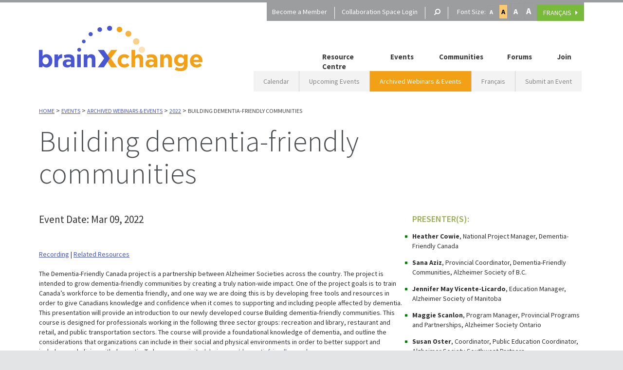

--- FILE ---
content_type: text/html; charset=utf-8
request_url: https://brainxchange.ca/Public/Events/Event-Archives/2022/Building-dementia-friendly-communities
body_size: 12707
content:
<!DOCTYPE html>
<html  >
<head id="head"><title>
	Building dementia-friendly communities  | brainXchange
</title><meta name="description" content="Missed a webinar or simply want to experience it again? We've archived webinar recordings and presentation materials from over 200 past events. We will continue to add more resources from future events so visit this page frequently! Be sure to check our Events Calendar to see what upcoming events you can attend. Announcements on upcoming events are made regularly through our newsletter mailing list.
" /> 
<meta charset="UTF-8" /> 
<link href="/CMSPages/GetResource.ashx?stylesheetname=IntranetPortalGreen_1" type="text/css" rel="stylesheet"/> 

 <meta charset="utf-8">
    <meta http-equiv="X-UA-Compatible" content="IE=edge">
    <meta name="viewport" content="width=device-width, initial-scale=1">
<!-- CSS / Fonts -->
    <link href="/brainXchange/assets/css/bootstrap.min.css" rel="stylesheet">
    <link href="/brainXchange/assets/css/main.css?v=1.012" rel="stylesheet">
    <link href="/CMSPages/GetCSS.aspx?stylesheetname=78Digital" rel="stylesheet">
    <link href="https://maxcdn.bootstrapcdn.com/font-awesome/4.1.0/css/font-awesome.min.css" rel="stylesheet">
	<link href='https://fonts.googleapis.com/css?family=Source+Sans+Pro:300,400,600,700' rel='stylesheet' type='text/css'>
    <!-- HTML5 Shim and Respond.js IE8 support of HTML5 elements and media queries -->
    <!-- WARNING: Respond.js doesn't work if you view the page via file:// -->
    <!--[if lt IE 9]>
      <script src="https://oss.maxcdn.com/html5shiv/3.7.2/html5shiv.min.js"></script>
      <script src="https://oss.maxcdn.com/respond/1.4.2/respond.min.js"></script>
    <![endif]-->
<script>
  (function(i,s,o,g,r,a,m){i['GoogleAnalyticsObject']=r;i[r]=i[r]||function(){
  (i[r].q=i[r].q||[]).push(arguments)},i[r].l=1*new Date();a=s.createElement(o),
  m=s.getElementsByTagName(o)[0];a.async=1;a.src=g;m.parentNode.insertBefore(a,m)
  })(window,document,'script','//www.google-analytics.com/analytics.js','ga');

  ga('create', 'UA-55487549-1', 'auto');
  ga('send', 'pageview');

</script>
<!-- Global site tag (gtag.js) - Google Analytics -->
<script async src="https://www.googletagmanager.com/gtag/js?id=G-JNP1DNJDQF"></script>
<script>
  window.dataLayer = window.dataLayer || [];
  function gtag(){dataLayer.push(arguments);}
  gtag('js', new Date());

  gtag('config', 'G-JNP1DNJDQF');
</script>
<style>
  /* Alex french toggle box - October 11 2019 */
#langToggleButton {
	position: relative;
    max-width: 97px;
    max-height: 34px;
    display: inline-block;
}
/* #langToggleButton:hover #langToggleBox, #langToggleBox:hover {
	display: block;
	opacity: 1;
	clip: rect(0,400px,800px,0);
} */
#langToggleBox.open {
	display: block;
	opacity: 1;
	clip: rect(0,400px,800px,0);
}
#langToggleBox {
	position: absolute;
	width: 400px;
	background-color: white;
	border-radius: 10px;
	border: 1px solid #ccc;
	white-space: normal;
	left: 50%;
	transform: translateX(-50%);
	z-index: 600;
	color: black;
	padding: 30px;
	text-align: left;
	margin-top: 7px;
	text-transform: none;
	opacity: 1;
	clip: rect(0,400px,0,0);
	webkit-back-face-visibility: hidden;
	transform-style: preserve-3d;
	transition: all .22s linear;
    display: none;
}
	#langToggleBox h5 {
		font-weight: bold;
	}
	.goog-te-combo option {
		display: none;
	}
	.goog-te-combo option:first-of-type,
	.goog-te-combo option[value='fr'],
	.goog-te-combo option[value='en'] {
		display: block;
	}
</style>
<script type='text/javascript' src='https://platform-api.sharethis.com/js/sharethis.js#property=65296c162ee074001200f117&product=inline-follow-buttons' async='async'></script> 
<link href="/favicon.ico" type="image/x-icon" rel="shortcut icon"/> 
<link href="/favicon.ico" type="image/x-icon" rel="icon"/> 
<link href="/CMSPages/GetResource.ashx?stylesheetfile=/App_Themes/IntranetPortalGreen_1/Skin.css" type="text/css" rel="stylesheet" /><link href="/CMSPages/GetResource.ashx?_webparts=677" type="text/css" rel="stylesheet"/> 
</head>
<body class="LTR Safari Chrome Safari131 Chrome131 ENUS ContentBody" >
    <form method="post" action="/Public/Events/Event-Archives/2022/Building-dementia-friendly-communities.aspx" id="form">
<div class="aspNetHidden">
<input type="hidden" name="manScript_HiddenField" id="manScript_HiddenField" value="" />
<input type="hidden" name="__EVENTTARGET" id="__EVENTTARGET" value="" />
<input type="hidden" name="__EVENTARGUMENT" id="__EVENTARGUMENT" value="" />
<input type="hidden" name="__VIEWSTATE" id="__VIEWSTATE" value="/[base64]/nwdUUVCM8raB5eGfzPozqf+WCLymMIdWBB1r4s1" />
</div>

<script type="text/javascript">
//<![CDATA[
var theForm = document.forms['form'];
if (!theForm) {
    theForm = document.form;
}
function __doPostBack(eventTarget, eventArgument) {
    if (!theForm.onsubmit || (theForm.onsubmit() != false)) {
        theForm.__EVENTTARGET.value = eventTarget;
        theForm.__EVENTARGUMENT.value = eventArgument;
        theForm.submit();
    }
}
//]]>
</script>


<script src="/WebResource.axd?d=FPEceBnubaGxmSG3NJd8WKvsfaPnFmkiPQ5wHLLpn9bNodP7whp40FkLO4g2UIncqWd0hvVMmWPVEzpRGPSiigKhrtZDTg6eRcuFxzgOJzU1&amp;t=637811441229275428" type="text/javascript"></script>

<input type="hidden" name="lng" id="lng" value="en-US" />
<script type="text/javascript">
	//<![CDATA[

function PM_Postback(param) { if (window.top.HideScreenLockWarningAndSync) { window.top.HideScreenLockWarningAndSync(1080); } if(window.CMSContentManager) { CMSContentManager.allowSubmit = true; }; __doPostBack('m$am',param); }
function PM_Callback(param, callback, ctx) { if (window.top.HideScreenLockWarningAndSync) { window.top.HideScreenLockWarningAndSync(1080); }if (window.CMSContentManager) { CMSContentManager.storeContentChangedStatus(); };WebForm_DoCallback('m$am',param,callback,ctx,null,true); }
//]]>
</script>
<script src="/ScriptResource.axd?d=_3JVBBoqxYbvASWlnZaiACVPE1o_Hi-lHSG0riu-5vMngg9yjipWLvJajuMp_tk5KXZsuc3nOkviOgohpUhVEGWYWpMTxceJm0ztumW64dZkKmaK3kQpiF5ihagCXQ290&amp;t=7c776dc1" type="text/javascript"></script>
<script src="/ScriptResource.axd?d=o7GzYo9LGkg1ao6_BdE0Cp-C1rxd4-uSlrFHpvXY8d3vmxbsguhd34YIsc3tHcTqBsAZy4Qq0YrFr8D_CGOPQmXWpE8LbtYk1-Tyuf6BUx-uI7bBUnKmr1trvAPDC3dUojgKAJHFL59K1FC6JGuPCw2&amp;t=7c776dc1" type="text/javascript"></script>
<script type="text/javascript">
	//<![CDATA[

var CMS = CMS || {};
CMS.Application = {
  "isRTL": "false",
  "applicationUrl": "/",
  "imagesUrl": "/CMSPages/GetResource.ashx?image=%5bImages.zip%5d%2f",
  "isDialog": false
};

//]]>
</script>
<div class="aspNetHidden">

	<input type="hidden" name="__VIEWSTATEGENERATOR" id="__VIEWSTATEGENERATOR" value="A5343185" />
	<input type="hidden" name="__SCROLLPOSITIONX" id="__SCROLLPOSITIONX" value="0" />
	<input type="hidden" name="__SCROLLPOSITIONY" id="__SCROLLPOSITIONY" value="0" />
</div>
    <script type="text/javascript">
//<![CDATA[
Sys.WebForms.PageRequestManager._initialize('manScript', 'form', ['tctxM',''], [], [], 90, '');
//]]>
</script>

    <div id="ctxM">

</div>
    
<!-- Utility Nav -->
<div class="container utilityNav">
   <div class="col-md-12">
   <div class="pull-right">
                <ul class=""><li><a href="/Public/Newsletter-Sign-up.aspx">Become a Member</a></li>                      <li><a href="/Public/Collaboration-Space-Login-Register.aspx">Collaboration Space Login</a></li>
  					
  					
  					<li><a id="searchButton" href="#"><i class="fa fa-search fa-flip-horizontal"></i></a></li><li id="textsizer-classnames">	<p>Font Size:</p>

	<ul class="textresizer">
		<li><a class="small-text" href="#nogo" title="Small">A</a></li>
		<li><a class="medium-text" href="#nogo" title="Medium">A</a></li>
		<li><a class="large-text" href="#nogo" title="Large">A</a></li>
		<li><a class="larger-text" href="#nogo" title="Larger">A</a></li>
	</ul>


</li><a class="btn btn-green" id="langToggleButton">
  Français 
  <div id="langToggleBox">
    <div class="content">
      <h5>Google Translate Limitations Disclaimer</h5>
      <p>The electronic translation service on the brainXchange website is hosted by Google Translate, an external translation service. The brainXchange does not guarantee or warrant the reliability, accuracy or completeness of any translated information. The basic translation goal is to capture the general information of the original English website content. If any questions arise related to the accuracy of the information contained in the translated website, please refer to the English version of the website.</p>
    </div>
    <div class="google-translate">
      <div id="google_translate_element"></div>
        <script type="text/javascript">
            function googleTranslateElementInit() {
                new google.translate.TranslateElement({ pageLanguage: 'en', layout: google.translate.TranslateElement.InlineLayout.HORIZONTAL }, 'google_translate_element');
            }
        </script>
        <script type="text/javascript" src="//translate.google.com/translate_a/element.js?cb=googleTranslateElementInit"></script>
    </div>
  </div>

</a>

</ul>
   <!--<ul class="">
                     
                      <li><a href="/Home.aspx" target="_blank">Collaboration Space Home</a></li>
   <li><a href="/Public/Newsletter-Sign-up.aspx" target="_blank">Newsletter Sign-up</a></li>
   <li><a href="/Public/Collaboration-Space-Login-Register.aspx">Collaboration Space Login/Register</a></li>
   <li><a id="searchButton" href="#"><i class="fa fa-search fa-flip-horizontal"></i></a></li>
   </ul>-->
                <div id="searchBox">
                  <span class="searchLabel">Search: </span><div id="p_lt_ctl01_SearchBox_pnlSearch" class="searchBox" onkeypress="javascript:return WebForm_FireDefaultButton(event, &#39;p_lt_ctl01_SearchBox_btnImageButton&#39;)">
	
    <label for="p_lt_ctl01_SearchBox_txtWord" id="p_lt_ctl01_SearchBox_lblSearch" style="display:none;">Search for:</label>
    <input name="p$lt$ctl01$SearchBox$txtWord" type="text" maxlength="1000" id="p_lt_ctl01_SearchBox_txtWord" class="form-control" />
    
    <input type="image" name="p$lt$ctl01$SearchBox$btnImageButton" id="p_lt_ctl01_SearchBox_btnImageButton" src="/brainXchange/assets/images/searchButton.png" alt="Search" onclick="javascript:WebForm_DoPostBackWithOptions(new WebForm_PostBackOptions(&quot;p$lt$ctl01$SearchBox$btnImageButton&quot;, &quot;&quot;, true, &quot;&quot;, &quot;&quot;, false, false))" />
    <div id="p_lt_ctl01_SearchBox_pnlPredictiveResultsHolder" class="predictiveSearchHolder">

	</div>

</div>
<a id="closeSearch"><img src="/brainXchange/assets/images/closeSearch.png" alt="close" /></a>
                </div>
   </div>
   </div>
   </div>
   <!-- End -->
   <!-- Main Navigation -->
   <div class="container mainNav">
   <nav class="navbar navbar-default" role="navigation">
  <div class="container-fluid">
            <a class="navbar-brand" href="/public/home">
         <img src="/brainXchange/assets/images/mainLogo.png" alt="BrainXChange" /></a>
    <div class="collapse navbar-collapse">
      
<ul class="nav navbar-nav navbar-right"><li><a href="/Public/Resource-Centre-Topics-A-to-Z">Resource Centre</a><li><a href="/Public/Events">Events</a><ul><li><a href="/Public/Events/Calendar">Calendar</a></li><li><a href="/Public/Events/Upcoming-Events">Upcoming Events</a></li><li><a href="/Public/Events/Archived-Webinars-Events">Archived Webinars & Events</a></li><li><a href="/Public/Events/Francais">Français</a></li><li><a href="/Public/Events/Submit-an-Event">Submit an Event</a></li><ul><li><a href="/Public/Events/Submit-an-Event/Thank-You">Thank You</a></li></ul></ul><li><a href="/Public/Communities">Communities</a><ul><li><a href="/Public/Communities/Collaboratives-Communities-of-Practice">Collaboratives & Communities of Practice</a></li><li><a href="/Public/Communities/Projects-Initiatives">Projects & Initiatives</a></li></ul><li><a href="/Public/Forums">Forums</a><li><a href="/Public/Join">Join</a></ul>
<div id="brainex-subnav">
	<ul id="menuElem">
		<li>
			<a href="/Public/Events.aspx">Calendar</a>
		</li>
		<li>
			<a href="/Public/Events/Upcoming-Events">Upcoming Events</a>
		</li>
		<li class="Highlighted">
			<a href="/Public/Events/Archived-Webinars-Events">Archived Webinars &amp; Events</a>
		</li>
		<li>
			<a href="/Public/Events/Francais">Fran&#231;ais</a>
		</li>
		<li>
			<a href="/Public/Events/Submit-an-Event">Submit an Event</a>
		</li>

	</ul>


</div>
    </div><!-- /.navbar-collapse -->
  </div><!-- /.container-fluid -->
</nav>
   </div>
   <!-- End -->
<div id="pagecontent-resize">
<!-- Page Content -->
      

<header id="top" class="container pageHeader">
  <div class="row breadcrumbs">
    <a href="/Public.aspx">Home</a> > <a href="/Public/Events" class="CMSBreadCrumbsLink">Events</a> &gt; <a href="/Public/Events/Archived-Webinars-Events" class="CMSBreadCrumbsLink">Archived Webinars &amp; Events</a> &gt; <a href="/Public/Events/Event-Archives/2022" class="CMSBreadCrumbsLink">2022</a> &gt; <span  class="CMSBreadCrumbsCurrentItem">Building dementia-friendly communities </span>

  </div>
  <div class="row">
    <div class="col-md-8 title">
      <h1>Building dementia-friendly communities </h1>

    </div>
    <div class="col-md-4 share">
     <div class="addthis_sharing_toolbox"></div>
    </div>
  </div>
</header>
<div class="container">
  <div class="row">
    
  </div>
  <div class="row">
    



      
  </div>
  <div class="row">
    <div id="TopicsContent">
<div class="col-md-8 Presentations">
  <h3></h3>
<h3>Event Date: Mar 09, 2022</h3></a>
  
  <br/><br/><a href="https://vimeo.com/686816716" target="_blank">Recording</a> | <a href="/Public/Resource-Centre-Topics-A-to-Z/Dementia-Friendly-Communities">Related Resources</a><br/><br/>
  
  
  
  <div>The Dementia-Friendly Canada project is a partnership between Alzheimer Societies across the country. The project is intended to grow dementia-friendly communities by creating a truly nation-wide impact. One of the project goals is to train Canada&rsquo;s workforce to be dementia friendly, and one way we are doing this is by developing free tools and resources in order to give Canadians knowledge and confidence when it comes to supporting and including people affected by dementia. This presentation will provide an introduction to our newly developed course&nbsp;Building dementia-friendly communities.&nbsp;This course is designed for professionals working in the following three sector groups: recreation and library, restaurant and retail, and public transportation sectors. The course will provide a foundational knowledge of dementia, and outline the considerations that organizations can include in their social and physical environments in order to better support and include people living with dementia.&nbsp;To learn more visit:&nbsp;<a href="http://alzheimer.ca/dementiafriendlycanada" target="_blank">alzheimer.ca/dementiafriendlycanada</a></div>

<div><br />
<br />
<br />
This project has been generously funded by the Government of Canada, administered by the Public Health Agency of Canada. The views expressed in this presentation do not necessarily represent the views of the Public Health Agency of Canada</div>
<br /><br />
  
  
  
   
  
  
  
 

</div>
<div class="col-md-4 MoreInformation">
  <h4>Presenter(s):</h4><ul style="color: rgb(32, 32, 32); font-family: Helvetica; background-color: rgb(255, 255, 255);">
	<li style="text-size-adjust: 100%;"><strong>Heather Cowie</strong>,&nbsp;National Project Manager, Dementia-Friendly Canada</li>
	<li style="text-size-adjust: 100%;"><strong>Sana Aziz</strong>,&nbsp;Provincial Coordinator, Dementia-Friendly Communities, Alzheimer Society of B.C.&nbsp;</li>
	<li style="text-size-adjust: 100%;"><strong>Jennifer May Vicente-Licardo</strong>,&nbsp;Education Manager, Alzheimer Society of Manitoba</li>
	<li style="text-size-adjust: 100%;"><strong>Maggie Scanlon</strong>,&nbsp;Program Manager, Provincial Programs and Partnerships, Alzheimer Society Ontario</li>
	<li style="text-size-adjust: 100%;"><strong>Susan Oster</strong>,&nbsp;Coordinator, Public Education Coordinator, Alzheimer Society Southwest Partners</li>
	<li style="text-size-adjust: 100%;"><strong>Stuart MacDonald,&nbsp;</strong>PhD, Professor, Department of Psychology, University of Victoria</li>
</ul>
<hr style='margin-left: -20px;'>
  
  

  <!--<h4>Other Events You May Be Interested In:</h4>
  <div id="otherEvents"></div>-->
</div>
</div>
  </div>
  <div class="row">
    



      
  </div>
  <div class="row">
    <div class="col-xs-6">
      <script>
document.getElementById("p_lt_ctl03_pageplaceholder_p_lt_ctl07_logonform1_Login1_lblUserName").innerHTML = "Email:"; 

</script><div class="float:left;">



</div>
    </div>
    <div class="col-xs-6">
      
    </div>
  </div>
  <div class="row">
    
  </div>
  <div class="row">
    




  </div>
  <div class="row">
    
  </div>
</div>
<!-- End -->
     <!-- Footer -->
<div class="container" style=" height:40px; background-color:#ffffff;"></div>
   <footer class="container mainFooter">
     
   <div class="col-xs-4 footerLinks" style="padding:10px;">
   
    <h4>Who We Are</h4><a href="/Public/Who-We-Are/About-Us.aspx" style="text-decoration:none;">About Us</a><br />
<br />
<a href="/Public/Who-We-Are/Our-History.aspx" style="text-decoration:none;">Our History</a><br />
<br />
<a href="/Public/Who-We-Are/Our-Team.aspx" style="text-decoration:none;">Our Team</a><br />
<br />
<a href="/Public/Contact-Us.aspx" style="text-decoration:none;">Contact Us</a>
   <hr>
   
   <a href="https://nbrhc.on.ca/" target="_blank"><img alt="" src="/getmedia/d1d2007f-99c5-4736-8889-e3f9dda111a9/NBRHC_Colbxc.aspx?width=335&amp;height=78" style="width: 335px; height: 78px;" /></a> brainXchange is hosted by <a href="https://nbrhc.on.ca" style="text-decoration: none;" target="_blank">North Bay Regional Health Centre</a>&nbsp;




     <hr>
   
   
   </div>
   <div class="col-xs-4" style="padding:10px;">
     <h4>What we do</h4><a href="/Public/What-We-Do/Our-Approach.aspx" style="text-decoration:none;">Our Approach</a>&nbsp;<br />
<br />
<a href="/KTE-Solutions" style="text-decoration:none;">Knowledge Transfer &amp; Exchange Solutions</a><br />
<br />
<a href="/Public/What-We-Do/Integrated-Webinar-Events-Services.aspx" style="text-decoration:none;">Integrated Webinar Event Services</a><br />
<br />
<a href="/Public/Who-We-Are/Collaborators.aspx" style="text-decoration:none;">Our Collaborators</a>
<hr />
   
     




   </div>
     <div class="col-xs-4" style="padding:10px;">
   <h4>Newsletter Sign-Up</h4><p>Subscribe to our newsletter to get updates on the latest resources and upcoming events.</p>
<a class="btn btn-green" href="/Public/Newsletter-Sign-up.aspx">Sign Up</a>

<hr />
<h4>Follow Us</h4>
<!-- ShareThis BEGIN -->
<div class="sharethis-inline-follow-buttons">&nbsp;</div>
<!-- ShareThis END --><hr />&nbsp;<span style="background-color: rgb(248, 248, 248);">&copy; 2025 </span>brainXchange&trade;&nbsp;<a href="/Public/Privacy-Policy.aspx" style="text-decoration: none;">Privacy Policy</a>&nbsp;&amp;&nbsp;<a href="/Public/Terms-of-Use.aspx" style="text-decoration: none;">Terms of Use&nbsp;</a>

<hr /><br />
&nbsp;&nbsp;




   </div>
   </footer>
  </div><!--#pagecontent-resize-->
   <!-- End -->
   <!-- Js & jQuery -->
    <script src="https://ajax.googleapis.com/ajax/libs/jquery/1.11.1/jquery.min.js"></script>
    <script src="/brainXchange/assets/js/masonry.pkgd.min.js"></script>
    <script src="/brainXchange/assets/js/imagesloaded.pkgd.min.js"></script>
    <script src="/brainXchange/assets/js/bootstrap.min.js"></script>
    <script type="text/javascript" src="//s7.addthis.com/js/300/addthis_widget.js#pubid=ra-5395fcc25cbbd559"></script>
    <script src="/brainXchange/assets/js/main.js"></script>
    <script src="/brainXchange/assets/js/jquery.cookie.js"></script>
    <script src="/brainXchange/assets/js/jquery.textresizer.min.js"></script>

    <script>
        $(document).ready(function () {
            $("#textsizer-classnames a").textresizer({
                target: "#pagecontent-resize",
                type: "cssClass",
                sizes: ["small-text", "medium-text", "large-text", "larger-text"],
                selectedIndex: 1
            });
          
             // Alex fox language toggle october 2019

            $("#langToggleButton").on("click", function() {
              $("#langToggleBox").addClass("open");
            });
            
            $('body').click(function(evt){
              if(evt.target.id == "langToggleButton")
                return;
              if($(evt.target).closest('#langToggleButton').length)
                return;
            
              $("#langToggleBox").removeClass("open");
            });
        });
      
      
       

    </script>


    
    

<script type="text/javascript">
	//<![CDATA[
if (typeof(Sys.Browser.WebKit) == 'undefined') {
    Sys.Browser.WebKit = {};
}
if (navigator.userAgent.indexOf('WebKit/') > -1) {
    Sys.Browser.agent = Sys.Browser.WebKit;
    Sys.Browser.version = parseFloat(navigator.userAgent.match(/WebKit\/(\d+(\.\d+)?)/)[1]);
    Sys.Browser.name = 'WebKit';
}
//]]>
</script>
<script type="text/javascript">
//<![CDATA[
(function() {var fn = function() {$get("manScript_HiddenField").value = '';Sys.Application.remove_init(fn);};Sys.Application.add_init(fn);})();
WebForm_InitCallback();
theForm.oldSubmit = theForm.submit;
theForm.submit = WebForm_SaveScrollPositionSubmit;

theForm.oldOnSubmit = theForm.onsubmit;
theForm.onsubmit = WebForm_SaveScrollPositionOnSubmit;
//]]>
</script>
</form>
</body>
</html>


--- FILE ---
content_type: text/css
request_url: https://brainxchange.ca/CMSPages/GetResource.ashx?stylesheetname=IntranetPortalGreen_1
body_size: 5350
content:
@import url('https://brainxchange.ca/CMSPages/GetCSS.aspx?stylesheetname=IntranetPortal');h4{font-weight:bold;font-size:125%}h2{color:#24308f}.HeaderBlock{background:#fff}.Wrap{background:#fff url('https://brainxchange.ca/App_Themes/IntranetPortalGreen/Images/BackgroundBody.png') repeat-x left top}.CurrentUser a{background:url('https://brainxchange.ca/App_Themes/IntranetPortalGreen/Images/BackgroundCurrentUser.png') no-repeat left center}.ColumnBox{background:url('https://brainxchange.ca/App_Themes/IntranetPortalGreen/Images/BackgroundColumnBox.png') repeat-x left bottom}.ColumnBox .HeadLeft{background:#fff url('https://brainxchange.ca/App_Themes/IntranetPortalGreen/Images/ColumnBoxHeadLeft.png') no-repeat left bottom}.ColumnBox .HeadRight{background:#fff url('https://brainxchange.ca/App_Themes/IntranetPortalGreen/Images/ColumnBoxHeadRight.png') no-repeat left bottom}.ColumnBox .Header{border-top:1px solid #e4e4e4}.ColumnBox .Inner{border:1px solid #e4e4e4}.SimpleContainerHeaderLine .Title .Inner{background:url('https://brainxchange.ca/brainXchange/media/brainXchange-Media-Library/bxcmenu.png') repeat-x left bottom}.SimpleContainerHeaderLine .Title{border-bottom:1px solid #618414}.ContentBox .Header{background:url('https://brainxchange.ca/brainXchange/media/brainXchange-Media-Library/bxcmenu.png') repeat-x left bottom}.ContentBox .Arrow{background:url('https://brainxchange.ca/App_Themes/IntranetPortalGreen/Images/ContentBoxArrow.png') no-repeat left bottom}.ContentBox .Inner{border:1px solid #e4e4e4;background-color:#fafafa}.topCMSListMenuLinkHighlighted{color:#f4b344;font-weight:bold;font-size:120%}.topCMSListMenuLink{color:#fff;font-weight:bold;font-size:120%}.PollGraph div{background:url('https://brainxchange.ca/App_Themes/IntranetPortalGreen/Images/BackgroundPollGraph.png') repeat-x left bottom}.TableList .Header th,.UniGridHead th{background:#323c92 url('https://brainxchange.ca/brainXchange/media/brainXchange-Media-Library/bxcmenu.png') repeat-x left bottom}.BoxList .Title{border-bottom:1px solid #92b0d9;background:#323c92}.BoxList .Summary{background-color:#fafafa;border:1px solid #e4e4e4;border-top:none}.BoxList .Detail .Date{background-color:#fafafa;border-left:1px solid #e4e4e4;border-right:1px solid #e4e4e4}.BoxList .Detail .Body{background-color:#fafafa;border-right:1px solid #e4e4e4}.SmallBoxList{background-color:#fafafa;border:1px solid #e4e4e4}.BlogComments .BlogCommentsTitle,.BlogComments .BlogLeaveComment{background:url('https://brainxchange.ca/brainXchange/media/brainXchange-Media-Library/bxcmenu2.png') repeat-x left bottom}.UserWidget .WebPartHandle{background:url('https://brainxchange.ca/App_Themes/IntranetPortalGreen/Images/BackgroundWidget.png') repeat-x top left!important}.Private{background:#fafafa url('https://brainxchange.ca/App_Themes/IntranetPortalGreen/Images/PrivateGroupIconGray.png') no-repeat right bottom}.TabControlTable{background:url('https://brainxchange.ca/brainXchange/media/brainXchange-Media-Library/bxcmenu2.png') repeat-x right bottom}.ContextMenu{background-color:#fafafa}.ForumGroup .Table .Header td{background:#323c92 url(https://brainxchange.ca/brainXchange/media/brainXchange-Media-Library/bxcmenu2.png) repeat-x top left}.ForumGroup .Table .Info td{background:#f4b344}.ForumFlat .Table .Info td,.ForumTree .Table .Info td{background:#323c92 url(https://brainxchange.ca/brainXchange/media/brainXchange-Media-Library/bxcmenu2.png) repeat-x top left}.ForumGroup a{color:#24308f}.BoardLeaveMessage{background:url('https://brainxchange.ca/brainXchange/media/brainXchange-Media-Library/bxcmenu2.png') repeat-x left bottom}.EventCalendar .Title{background:#4857d1 url('https://brainxchange.ca/brainXchange/media/brainXchange-Media-Library/bxcmenu2.png') repeat-x scroll left top}.EventCalendar .Today{background-color:#eee}.EventCalendar .DayHeader{background-color:#92c347}.EventCalendar .ContentEvent a{color:#24308f}.RegistrationTitle{background:url('https://brainxchange.ca/brainXchange/media/brainXchange-Media-Library/bxcmenu2.png') repeat-x left bottom}.FileList{background-color:#fafafa;border:1px solid #e4e4e4}.FileListDetail .Preview{background-color:#fafafa;border:1px solid #e4e4e4}.FileListDetail .DownloadButton{background-color:#fafafa;border:1px solid #e4e4e4}.SearchResultsRelevance{background-color:#577e17}.SearchResultsUrl{color:#577e17}.BoardPanel .MessageEdit{background-color:#fafafa}.ForumNewPost{background-color:#fafafa;padding:5px}.TooltipTitle{font-weight:bold}.RTL .TooltipTitle,.RTL .TooltipDescription{clear:both;direction:rtl;text-align:right}.RTL .TooltipImage{float:right}.ratingStar{font-size:0;width:13px;height:12px;margin:0;padding:0;cursor:pointer;display:block;background-repeat:no-repeat}.filledRatingStar{background-image:url(https://brainxchange.ca/App_Themes/IntranetPortalGreen/Images/ContentRating/FilledStar.png)}.emptyRatingStar{background-image:url(https://brainxchange.ca/App_Themes/IntranetPortalGreen/Images/ContentRating/EmptyStar.png)}.savedRatingStar{background-image:url(https://brainxchange.ca/App_Themes/IntranetPortalGreen/Images/ContentRating/SavedStar.png)}.CntRatingResult{clear:left;padding-top:5px}.CntRatingRadioTable tr{text-align:center}.blogContentRating .CntRatingResult{clear:none;padding-top:0;padding-left:75px}.blogContentRating .CntRatingMessage{padding-bottom:5px;font-weight:bold}

--- FILE ---
content_type: text/css
request_url: https://brainxchange.ca/brainXchange/assets/css/main.css?v=1.012
body_size: 25655
content:
/* Brain Xchange Main.css */

body {
	background-color: #ecebee;
	font-family: 'Source Sans Pro', serif;
	color: #363636;
}


body.LTR, body.RTL {
padding: 0;
margin: 0;
background-color: #e2e4e5;
}




h1, h2, h3, h4, h5, h6 {
	font-family: 'Source Sans Pro', sans-serif;
	color:#4d5053;
}
h2{
	color:#f2a116;
}

h4 {
	line-height:22px;
}


.welcomeIntro h1, .featuredNews h1 {
	color:#ffffff;
}


article .item h4 {
	margin-top:20px;
	margin-bottom:20px;
}





a {
	color: #4857d1;
	text-decoration: underline;
}
a:hover{
	color: #f2a116;
	text-decoration: none;
}
ul {
	padding-top:10px;
	padding-bottom:10px;
}
li {
padding-top:2px;
}
label { 
	font-family: 'Source Sans Pro', sans-serif;
	font-weight: 500;
}
.form-control {
	border-radius: 0;
	box-shadow: none;
	margin: 10px 0;
}
textarea {
	border-radius: 0;
	box-shadow: none;
}
.btn.btn-purple {
	background: #78bb3b;
	border-radius: 0px;
	color: #ffffff;
	font-family: 'Source Sans Pro', sans-serif;
	text-transform: uppercase;
	font-weight: 500;
	text-decoration: none;
}
.btn.btn-purple:after {
	content: '\f0da';
	font-family: 'fontAwesome';
	color: #ffffff;
	padding-left: 5px;
}
.btn.btn-green {
	background: #78bb3b;
	border-radius: 0px;
	color: #ffffff;
	font-family: 'Source Sans Pro', sans-serif;
	text-transform: uppercase;
	font-weight: 500;
	text-decoration: none;
}
.btn.btn-green:after {
	content: '\f0da';
	font-family: 'fontAwesome';
	color: #ffffff;
	padding-left: 5px;
}
.lineGreen {
	border-top: 5px solid #78bb3b;
	margin-top: 30px;
	margin-bottom:30px;
	width: 1120px;
}
a.proceed {
		color: #78bb3b;
		text-transform: uppercase;
		font-family: 'Source Sans Pro', sans-serif;
		font-weight: 600;
		font-size: 15px;
		/*margin-top: 35px;*/
		margin-top: 0px;
		display: block;
		text-decoration: none;
	}
		 a.proceed:after {
			content: '\f0da';
			font-family: 'fontAwesome';
			margin-left: 5px;
		}


.righths  a.proceed, .upcomingEvents a.proceed {
	margin-top:26px;
}



.container {
	padding: 0 80px;
	background: #ffffff;
}

.underLine {
	border-bottom: 3px solid #bfbfbf;
	padding-bottom: 20px;
}
.hideBorder {
	position: absolute;
	height: 100%;
	width: 1px;
	background-color: #ffffff;
	right: 0;
	top: 0;
	z-index: 330;
}
/* Utility Navigation */

.utilityNav {
	border-top: 5px solid #9c9d9e;
}

	.utilityNav ul {
		list-style-type: none;
		padding: 0;
		background-color: #9c9d9e;
	}

		.utilityNav ul li {
			display: inline;
			margin-left: -4px;
		}
			.utilityNav ul li a {
				color: #ffffff;
				border-right: 1px solid #ffffff;
				padding: 0 15px 5px 15px;
				display: inline-block;
				text-decoration:none;
			}
			.utilityNav ul li a:hover {
			background-color: transparent;
			color: #FFFFFF;
			text-decoration:underline;
			}
			
			.utilityNav ul li a#searchButton {
				/*border-right: 0px;*/
			}

			.utilityNav ul li.util-logout a {
				border-right: 0px;
			}
.signoutLink {
	margin-top:12px;
	border-left:1px solid #ffffff;
}
	#searchBox {
		position: absolute;
		background: #4857d1;
		padding: 10px;
		z-index: 999;
		width: 441px;
		top: 0px;
		display: none;
	}
		.searchBox {
			background: none;
			width: 294px;
			float: left;
		}
		#searchBox .searchLabel {
			float: left;
			font-size: 22px;
			width: 80px;
			vertical-align: top;
			color: #ffffff;
			margin-right: 10px;
		}
		#searchBox .form-control {
			border-radius: 0px;
			width: 235px;
			height: 32px;
			border: 0px;
			margin-right: 10px;
			display: inline-block;
			vertical-align: top;
		}
		#closeSearch {
			cursor: pointer;
		}
/* Main Navigation */

.navbar-brand {
	padding: 0px;
	line-height: inherit;
	height: inherit;
}

.navbar-default {
	background-color: #ffffff;
	border: 0px;
}

.mainNav .navbar-right {
	/*padding-top: 20px;*/
	padding-top: 32px;
}
	.mainNav .navbar-right li a {
		padding: 10px 0;
		margin: 10px 15px;
		font-family: 'Source Sans Pro', serif;
		color: #393939;
		text-decoration:none;
	}
		.mainNav .navbar-right li a:hover {
			background-color: transparent;
			color: #000000;
			text-decoration:underline;
		}
	.mainNav .navbar-right li.active > a {
		background: #ffffff;
		border-bottom: 3px solid #f2a116;
		text-decoration:none;
	}
		.mainNav .navbar-right li.active a:hover {
			background-color: transparent;
			color: #000000;
			text-decoration:underline;
		}
	.mainNav .navbar-right li ul {
		padding: 0;
		display: none;
		position: absolute;
		top: 55px;
		min-width: 250px;
		z-index: 300;
	}
	.mainNav .navbar-right li ul li {
		background-color: #f1f0f5;
		list-style-type: none;
	}
	.mainNav .navbar-right li ul li a {
		color: #393939;
		text-transform: uppercase;
		font-family: 'Source Sans Pro', sans-serif;
		font-weight: 400;
		font-size: 14px;
		display: block;
		text-decoration: none;
		border-bottom: 1px solid #cccccc;
		margin: 0;
		padding: 10px;
	}
		 .mainNav .navbar-right li ul li a:after {
			content: '\f0da';
			font-family: 'fontAwesome';
			margin-left: 5px;
		}



#brainex-subnav {
	display:block;
	float:right;
	height:42px;
}




	#brainex-subnav ul  {
		list-style-type: none;
		margin: 0;
		padding: 0;
		height:42px;
		background-color:#f3f3f3;
		position:absolute;
		right:5px;
		top:80px;
	}
	#brainex-subnav ul li {
		display:inline-block;
		float:left;
		background-color:#f3f3f3;
		height:42px;
		border-left:1px solid #cecece;
		

	}
	#brainex-subnav ul li a {
		display:block;
		padding-left:20px;
		padding-right:20px;
		
		margin-top:9px;
		color:#868686;
		text-decoration:none;


	}

	#brainex-subnav ul li.CMSListMenuHighlightedLI {
		background-color:#f3a117;
		color:#ffffff;



	}


	#brainex-subnav ul li.CMSListMenuHighlightedLI a {

		color:#ffffff;
	}





		#brainex-subnav ul li:first-child {
			border-left:0px;
		}



/* Main Banner */

.mainBanner {
}
	.mainBanner h1 {
		font-size: 60px;
		font-weight: 300;
		margin-bottom: 60px;
	}
	.mainBanner p {
		font-size: 16px;
	}
	
		

/* Welcome Intro*/

.welcomeIntro {
	margin-left: -80px;
	width: 640px;
	min-height: 381px;
	background-color: #4857d1;
	padding: 3px 70px 14px 80px;
	color: #fff;
}
	.welcomeIntro a.proceed {
		color: #ffffff;
	}
/* Featured Topics */

.featuredTopics {
	position: relative;
	margin-right: -110px;
	width: 640px;
}
	.featuredTopics a.proceed {
		color: #ffffff;
	}
	.featuredTopics .topicHeader {
		position: absolute;
		top: 0px;
		left: 0px;
		background-color: #eaa937;
		padding: 30px;
		z-index: 250;
	}
		.featuredTopics .topicHeader h2 {
			font-weight: 300;
			text-transform: uppercase;
			color: #fff;
			margin: 0;
		}

.featuredTopics .carousel-caption {
	right: inherit;
	left: 25px;
	width: 450px;
	text-align: left;
	text-shadow: none;
	padding-bottom: 10px;
}
	.featuredTopics .carousel-caption p {
		display: inline;
	}
	.featuredTopics .carousel-caption a.proceed {
	    margin-top: 0;
	    display: inline;
	    margin-left: 10px;
	}
.featuredTopics .carousel-inner>.item h4 {
	font-family: 'Source Sans Pro', serif;
	margin-bottom: 0px;
}
.featuredTopics .carousel-inner>.item hr {
	width: 30px;
	display: table-caption;
}
.featuredTopics .carousel-inner>.item.black hr {border-top: 1px solid #000000; margin: 10px 0;}
.featuredTopics .carousel-inner>.item.white hr {border-top: 1px solid #ffffff; margin: 10px 0;}
.featuredTopics .carousel-inner>.item.black, 
.featuredTopics .carousel-inner>.item.black h4, 
.featuredTopics .carousel-inner>.item.black p,
.featuredTopics .carousel-inner>.item.black a {
	color: #000000;
}

.featuredTopics .carousel-inner>.item.white, 
.featuredTopics .carousel-inner>.item.white h4, 
.featuredTopics .carousel-inner>.item.white p,
.featuredTopics .carousel-inner>.item.white a  {
	color: #ffffff;
}


.featuredTopics .carousel-control.left, .featuredTopics .carousel-control.right {
	background: none;
	opacity: 1.0;
	text-shadow: none;
}

.featuredTopics .carousel-control {
	position: absolute;
	bottom: 50px;
	top: inherit;
	right: 30px;
	left: inherit;
	width: 15%;
	opacity: .5;
	filter: alpha(opacity=50);
	font-size: 20px;
	color: #fff;
	text-align: center;
	text-shadow: 0 1px 2px rgba(0,0,0,0.6);
	border: 1px solid #ffffff;
	padding: 10px;
	width: 50px;
}
	.featuredTopics .carousel-control.left {
		margin-right: 70px;
	}


/* Lower Left */

.mainContent {
min-height: 1000px;
}
.mainContent .lefths {
}
.mainContent .upcomingEvents {
	padding-right: 20px;
	padding-bottom: 20px;
}
	.mainContent .upcomingEvents h2, .mainContent .righths h2 {
		text-transform: uppercase;
	}
	.mainContent .lefths h2, .mainContent .lefths .viewAll {
		color: #4857d1;
	}

	.mainContent .upcomingEvents article.item {
		padding-bottom: 20px;
		padding-right: 15px;
		font-family: 'Source Sans Pro', sans-serif;
		font-size: 14px;
	}
		.mainContent .upcomingEvents article.item a.proceed {
			color: #78bb3b;
			font-size: 13px;
			font-weight: 600;
			display: block;
			margin: 0;
			border-left: 0px solid #363636;
			padding-left: 0px;
			padding-top:5px;
		}

/* Lower Right */

.mainContent .righths {
	padding-left: 20px;
}
	.mainContent .righths h2, .mainContent .righths .viewAll {
		color: #f2a116;
	}
	.mainContent .righths article.item {
		padding-right: 20px;
		/*border-right: 1px dotted #bbbbbc;
		margin-right: 20px;
		width: 48%; */
		min-height:130px;
	}
	.mainContent .righths article.item:last-of-type {
		padding-right: 0;
		margin-right: 0;
		border-right: 0;
	}
		.mainContent .righths article.item hr {
			width: 40px;
			border-color: #7f7f7f;
			display: table-caption;
		}
		.mainContent .righths article.item a.proceed {
			margin: 10px 0;
			font-size: 13px;
		}

/* Footer */


footer {
	padding-top: 20px!important;
	padding-bottom: 20px!important;
	
	}

.mainFooter {
	background-color:#f8f8f8;
	clear: both;
}



footer h4 {
	text-transform: uppercase;
}
footer .col-md-3 {
	width: 23%;
	margin-right: 20px;
	padding-right: 20px;
	border-right: 1px dotted #bbbbbc;
}

footer .col-md-3:last-of-type {
	margin-right:0px;
}

.latestForumPosts {

}
	
	.latestForumPosts .post {
		background: #eeedf0;
		margin: 25px 0;
		padding: 10px;
		position: relative;
	}
		.latestForumPosts .post:nth-child(odd) .postBottom{
			background-image: url(../images/forumPostBottom.png);
			background-repeat: no-repeat;
			position: absolute;
			width: 15px;
			height: 15px;
			bottom: -15px;
			right: 0;
		}
		.latestForumPosts .post:nth-child(even) .postBottom{
			background-image: url(../images/forumPostBottom_alt.png);
			background-repeat: no-repeat;
			position: absolute;
			width: 15px;
			height: 15px;
			bottom: -15px;
			left: 0;
		}


	footer .events article {
		padding: 15px 0 10px 0;
		border-bottom: 1px dotted #bbbbbc;
	}
		footer .events article:last-of-type {
			border-bottom: 0px;
		}
		footer .events .proceed {
			margin: 0;
			display: inline-block;
			border-left: 1px solid black;
			padding-left: 5px;
			margin-left: 5px;
			font-size: 14px;
		}

	footer .footerLinks ul {
		padding: 0;
	}
		footer .footerLinks ul li {
			list-style-type: none;
			font-family: 'Source Sans Pro', serif;
			font-style: italic;
			margin: 10px 0;
		}
		footer .footerLinks ul li a{
			color: #bbbbbc;
		}
		footer .footerLinks ul li a:after {
			content: '\f0da';
			font-family: 'fontAwesome';
			margin-left: 5px;
			font-style: normal;
		}
		
		

/* Content Page */

.pageHeader {
	padding-top: 20px;
	padding-bottom: 20px;
}
	.pageHeader h1 {
		font-size: 60px;
		font-weight: 300;
	}
	.pageHeader h1::first-letter {
		border-bottom: 0px solid #bfbfbf;
	}
	.pageHeader .breadcrumbs a {
		text-transform: uppercase;
		font-size: 12px;
		color: #4857d1;
		font-family: 'Source Sans Pro', sans-serif;
	}
	.pageHeader .breadcrumbs span {
		text-transform: uppercase;
		font-size: 12px;
		color: #434445;
		font-family: 'Source Sans Pro', sans-serif;
	}
	.pageHeader .share {
		text-align: right;
		padding: 40px 0 0 0;
	}

/* News Page */

.featuredNews {
	background: #4857d1;
	padding: 20px;
	color: #ffffff;
}
	.featuredNews h1 {
		margin: 0px;
	}
	.featuredNews hr {
		width: 40px;
		display: table-caption;
	}

	.featuredNews a.proceed {
		color: #ffffff;
	}

.newsContainer {
	position: relative;
	overflow: auto;
	height: 100%;
	margin: 0 -15px;
	margin-bottom: 45px;
}
	.newsContainer .hideBorder {
		right: 19px;
	}
	.newsContainer .newsItem {
		padding: 20px;
		border-right: 1px solid #dddddd;
		border-bottom: 1px solid #dddddd;
		width: 377px;
	}
		.newsContainer .newsItem h4 {
			font-family: 'Source Sans Pro', Serif;
		}

		.newsContainer .newsItem p {
			font-family: 'Source Sans Pro', sans-serif;
		}
	.newsContainer .newsPager {
		position: relative !important;
		clear: both !important;
		padding-top: 20px;
		color: #434445;
		font-family: 'Source Sans Pro', sans-serif;
	}

	.newsContainer .newsPager .SelectedPrev:before, .newsContainer .newsPager .UnselectedPrev:before {
		content: '\f0d9';
		font-family: 'fontAwesome';
		margin-right: 5px;
	}
	.newsContainer .newsPager .SelectedNext:after, .newsContainer .newsPager .UnselectedNext:after {
		content: '\f0da';
		font-family: 'fontAwesome';
		margin-left: 5px;
	}
		.newsContainer .newsPager .PagerResults, .newsContainer .newsPager .SelectedPage, 
		.newsContainer .newsPager .UnselectedPage {
			display: none;
		}
	
/* Topics A to Z */

.topicsContainer {

}

	.topicsContainer ul {
		padding: 0;
		list-style-position: inside;
	}
		.topicsContainer > ul > li {
			list-style-type: none;
			border-bottom: 1px solid #dddddd;
			cursor: pointer;
		}
			.topicsContainer > ul > li:hover {
				background-color: #f8f8f8;
			}
			.topicsContainer > ul > li.Parent {
				background-image: url(../images/listclose.png);
				background-repeat: no-repeat;
				background-position: right 10px top 22px;
				cursor:pointer;
			}
			.topicsContainer > ul > li.Parent.parent-close {
				background-image: url(../images/listopen.png);
				background-repeat: no-repeat;
				background-position: right 10px top: 22px;
				cursor:pointer;
			}
			.topicsContainer ul li a {
				color: #303030;
				font-family: 'Source Sans Pro', serif;
				font-size: 20px;
				padding: 15px;
				display: inline-block;
			}
			
			.topicsContainer ul li a.proceed {
				color: #78bb3b;
				text-transform: uppercase;
				font-family: 'Source Sans Pro', sans-serif;
				font-weight: 600;
				font-size: 13px;
				padding: 0px;
				border-bottom: 0px;
				margin-top: inherit;
				text-decoration: none;
				display: inline-block;
			}
			.topicsContainer ul li a.proceed:hover {
				text-decoration: underline;
			}
		/*  Jason: client now wants sub topics to show when page is landed on.
		.topicsContainer > ul > li > ul {
			display: none;
		} */
		.topicsContainer > ul > li > ul.open {
			display: block;
		}
		.topicsContainer > ul > li > ul > li {
			padding-left: 90px;
			border-top: 1px solid #ddd;
			list-style-type: none;
		}
			.topicsContainer > ul > li > ul > li:hover {
				background-color: #f8f8f8;
			}
	.topicsFilter {
		background: #4857d1;
		color: #ffffff;
		padding: 10px;
		text-align: center;
	}
	.topicsFilter .a-z {
		margin: 30px 0;
	}
		.topicsFilter .a-z ul {
			padding: 0px;
			list-style-position: inside;
		}
			.topicsFilter .a-z ul li {
				list-style-type: none;
				display: inline;
				padding: 0 13px;
				border-right: 1px solid #ffffff;
				font-size: 20px;
				vertical-align: top;
			}
				.topicsFilter .a-z ul li:first-of-type{
					border-right: 0;
				}
				.topicsFilter .a-z ul li:last-of-type{
					border-right: 0;
				}
				.topicsFilter .a-z ul li a {
					color: #ffffff;
					font-family: 'Source Sans Pro', sans-serif;
					font-size: 13px;
					font-weight: 700;
				}
		.topicsFilter .search {
			margin: 30px 0;
		}
		.topicsFilter .search .searchLabel {
			display: inline-block;
			vertical-align: top;
			font-size: 20px;
		}
		.topicsFilter .search #TopicSearch {
			width: 270px;
			display: inline-block;
			border-radius: 0px;
			border: 0px;
			height: 28px;
			vertical-align: top;
		}

#topicsNowFeaturing {
	background: #4857d1;
	color: #ffffff;
	padding: 20px;
	font-family: 'Source Sans Pro', sans-serif;
}

#topicsNowFeaturing a {
		
		color:#ffffff;
	}
	#topicsNowFeaturing h2 {
		margin-top: 0px;
		margin-bottom: 40px;
		color:#ffffff;
	}
	 /* #topicsNowFeaturing h2::first-letter {
		border-bottom: 1px solid #ffffff;
		padding-bottom: 10px;
	} */
	#topicsNowFeaturing ul {
		padding: 0;
	}
	
		#topicsNowFeaturing li {
			    list-style-type: none;
				margin-left: 20px;
				padding-bottom: 15px;
				padding-top: 15px;
		}
		
		#topicsNowFeaturing li:last-of-type {
			padding-bottom: 0;
		}
			#topicsNowFeaturing li a {
				color: #ffffff;
				/*font-size: 14px;*/
				cursor: pointer;
				font-family: 'Source Sans Pro', Serif;
			}
			
			#topicsNowFeaturing ul li:before {
			    content: '\f0c8';
			font-family: 'fontAwesome';
			margin:0 5px 0 -15px;
			display: block;
			float: left;
			color: white;
			font-size: 6px;
			padding-top: 7px;
		}
		
	

#TopicsContent {
	margin: 0 0 40px 0;
	overflow: auto;
	color: #303030;
}
	/*#TopicsContent .Presentations {
		border-right: 1px solid #dddddd;
		padding-right: 50px;
	} */
	#TopicsContent .Presentations h3 {
		font-family: 'Source Sans Pro', serif;
		color: #303030;
		font-size: 21px;
	}
	/*#TopicsContent .Presentations h3:nth-child(3) {
		border-top: 1px solid #dddddd;
		padding-top: 20px;
		margin-right: -50px;
	} */
	#TopicsContent .Presentations ul {
		padding: 0;
		margin-top: 12px;
		list-style: disc outside none;
	}
		#TopicsContent .Presentations ul li:before {
			content: '\f0c8';
			font-family: 'fontAwesome';
			margin:0 5px 0 -15px;
			display: block;
			float: left;
			color: green;
			font-size: 6px;
			padding-top: 7px;
		}
		#TopicsContent .Presentations ul li {
			color: #303030;
			list-style-position: inside;
			list-style-type: none;
			
			margin: 12px 16px;
			clear: both;
			font-family: 'Source Sans Pro', sans-serif;
		}
			#TopicsContent .Presentations ul li a {
				color: #4857d1;
				font-family: 'Source Sans Pro', sans-serif;
			}
			#TopicsContent .Presentations ul li a:hover {
				color: #f2a116;
				text-decoration:none;
			}

	#TopicsContent .MoreInformation {
		padding-left: 20px;
		color: #303030;
	}
		#TopicsContent .MoreInformation h4 {
			margin-top: 20px;
			color: #9aad54;
			font-weight: 600;
			text-transform: uppercase;
		}
		#TopicsContent .MoreInformation ul {
			padding: 0;
		}
			#TopicsContent .MoreInformation ul li:before {
				content: '\f0c8';
				font-family: 'fontAwesome';
				margin:0 5px 0 -15px;
				display: block;
				float: left;
				color: green;
				font-size: 6px;
				padding-top: 7px;
			}
			#TopicsContent .MoreInformation ul li {
				color: #303030;
				list-style-position: inside;
				list-style-type: none;
				
				margin: 12px 0;
				clear: both;
				font-family: 'Source Sans Pro', sans-serif;
			}
				#TopicsContent .MoreInformation ul li a {
					color: #552c82;
					text-decoration: underline;
					font-family: 'Source Sans Pro', sans-serif;
				}
			

/* Events Page */

#eventsHeader {
	background-color: #9aad54;
	color: #ffffff;
	padding: 21px 20px;
	margin-bottom: 20px;
}
	#eventsHeader p {
		font-size: 16px;
	}
	#eventsHeader h2 {
		margin-top: 0px;
		margin-bottom: 16px;
	}
		#eventsHeader h2::first-letter {
			border-bottom: 1px solid #ffffff;
			padding-bottom: 5px;
		}
	#eventsHeader ul {
		padding: 0;
	}
		#eventsHeader ul li {
			list-style-type: none;
			display: inline-block;
			padding: 5px 15px;
			border: 1px solid #ffffff;
			margin: 7px;
		}
			#eventsHeader ul li a {
				color: #ffffff;
				font-family: 'Source Sans Pro', sans-serif;
				text-decoration: none;
			}
#eventArchivesList {

}

/*.evttype-Provincial{
display:none;
} */

	#eventArchivesList .category {

	}
		#eventArchivesList .category .backTop {
			text-decoration: none;
			margin: 15px 0 0 0;
			padding-bottom: 15px;
			border-bottom: 1px solid #ddd;
		}
		#eventArchivesList .category .year {
			background-color: #f2f2f2;
			padding: 10px;
			font-family: 'Source Sans Pro', sans-serif;
			font-weight: 700;
			font-size: 18px;
		}
	#eventArchivesList .category .item {
		font-family: 'Source Sans Pro', sans-serif;
		padding: 25px 0;
		border-bottom: 1px solid #eeeeee;
		clear:both;
	}
		#eventArchivesList .category .item h4 {
			font-family: 'Source Sans Pro', serif;
			margin-bottom: 0;
		}
			#eventArchivesList .category .item h4 a {
				color: inherit;
				text-decoration: none;
			}

a.externalEventURL {
	display:none;
}
a.internalEventURL {
	display:none;
}



.EventCalendar .Day, .EventCalendar .OtherMonth, .EventCalendar .Weekend, .EventCalendar .Today {
	font-size: 13px;
}




.ContentEventCalendarCell.National a.internalEventURL {
	display:block;
	color:#DA9114;
	font-size: 13px;
	font-weight:700;
	text-decoration:none;
}

.ContentEventCalendarCell.Provincial  a.internalEventURL {
	display:block;
	color:#4857d1;
	font-size: 13px;
	font-weight:700;
	text-decoration:none;
}

.ContentEventCalendarCell.External  a.externalEventURL {
	display:block;
	color:#548329;
	font-size: 13px;
font-weight:700;
text-decoration:none;
}


.ArchivedEventExternal {
	display:none;
}

.EventCalendar .Day, .EventCalendar .OtherMonth, .EventCalendar .Weekend, .EventCalendar .Today {
	height: 90px;
}


.calendarLegend {
	/* margin-top:-30px; */
	background-color:#efefef;
	padding:10px;
	width:690px;
}

.legendnational {
	display:inline-block;
	padding-left:30px;
	color:#DA9114;
}

.legendprovincial {
	display:inline-block;
	padding-left:30px;
	color:#4857d1;
}

.legendexternal {
	display:inline-block;
	padding-left:30px;
	color:#548329;
}








.contactForm textarea {
	width: 100%;
}

.FormButton {
	margin-top: 20px !important;
	border: none !important;
}


#communities-listing {
	padding:0 100px 0 0px;
}

#communities-listing h3 {
	padding-top:20px;
	border-top:1px solid #efefef;

}

#communities-listing h2 {
	padding-top:40px;
	padding-bottom:0px;

}


ul.resource-groups-list  {
	list-style-type: none;

}


ul.resource-groups-list li a  {
	font-size:16px;
	line-height:30px;
}




/*Text resizer styles*/

#html-code, #js-code, #css-code
{
    width: 100%;
    overflow: auto;
    margin-bottom: 20px;
}
        
#textsizer-classnames
{
    margin-bottom: 6px;
	margin-left:15px;
	color:#ffffff;
}
    #textsizer-classnames p
    {
        display: inline;
    }



ul.textresizer
{
    list-style: none;
    display: inline;
    margin: 0px;
    padding: 0px;
}
    ul.textresizer li
    {
        display: inline;
        margin: 0px;
        margin-right: 5px;
        padding: 0px;
    }

    ul.textresizer a
    {
        border: solid 1px #999;
        padding:4px !important;
        font-weight: bold;
        text-decoration: none;
		border-right:0px !important;
    }

	
            
    ul.textresizer a:hover
    {
        background: #e5e5e5 !important;
                       
    }

    ul.textresizer .small-text
    {
        font-size: 12px;
    }
            
    ul.textresizer .medium-text
    {
        font-size: 14px;
    }
            
    ul.textresizer .large-text
    {
        font-size: 16px;
    }
            
    ul.textresizer .larger-text
    {
        font-size: 18px;
    }

    ul.textresizer a.textresizer-active
    {
        background: #FFCA6F;
        color: #000000;                
    }


    #pagecontent-resize.small-text
    {
        font-size: 12px;
    }
            
    #pagecontent-resize.medium-text
    {
        font-size: 14px;
    }
            
    #pagecontent-resize.large-text
    {
        font-size: 18px;
    }
            
     #pagecontent-resize.larger-text
    {
        font-size: 22px;
    }
	
	input#p_lt_ctl03_pageplaceholder_p_lt_ctl00_SearchBox_btnSearch{
	background: #78bb3b;
border-radius: 0px;
color: #ffffff;
font-family: 'Source Sans Pro', sans-serif;
text-transform: uppercase;
font-weight: 500;
text-decoration: none;

}
.fa {
padding-right:4px;
}

#p_lt_ctl03_pageplaceholder_p_lt_ctl00_SearchBox_lblSearch{
 display:none;
}
/* Jason edit to make forum post fields larger */
.form-horizontal input[type="text"], .LogonDialog input[type="text"] {
width:200px;
}
input#p_lt_ctl03_pageplaceholder_p_lt_ctl05_ForumGroup_viewerForum_editElem_forumEdit_txtUserName {
width:350px;
}
input#p_lt_ctl03_pageplaceholder_p_lt_ctl05_ForumGroup_viewerForum_editElem_forumEdit_txtEmail{
width:350px;
}
input#p_lt_ctl03_pageplaceholder_p_lt_ctl05_ForumGroup_viewerForum_editElem_forumEdit_txtSubject
{
width:350px;
}



















--- FILE ---
content_type: text/css
request_url: https://brainxchange.ca/CMSPages/GetCSS.aspx?stylesheetname=78Digital
body_size: 412
content:
#pagecontent-resize.medium-text{font-size:16px}.ForumGroup .Forum .ForumName{font-size:17px}.mainNav .navbar-right li a{margin:10px 10px}.ContentBody .nav>li>a{font-size:15px;font-weight:700}#brainex-subnav ul{top:93px}#brainex-subnav ul li.Highlighted{background-color:#f2a116;color:#fff}#brainex-subnav ul li.Highlighted a{color:#fff}@media screen and (min-width:600px){.ContentBody .nav>li>a{max-width:120px}}

--- FILE ---
content_type: text/css
request_url: https://brainxchange.ca/CMSPages/GetResource.ashx?stylesheetfile=/App_Themes/IntranetPortalGreen_1/Skin.css
body_size: 66
content:
@import url("https://brainxchange.ca/App_Themes/Global/Skin.css");

--- FILE ---
content_type: text/css
request_url: https://brainxchange.ca/CMSPages/GetCSS.aspx?stylesheetname=IntranetPortal
body_size: 43438
content:
body{font-family:'Source Sans Pro',sans-serif;font-size:14px}body.LTR,body.RTL{padding:0;margin:0;background-color:#f6f6f6}h1{color:#000;font-size:27px;margin:0 0 10px 0}h2{color:#1f6188;font-size:18px;margin:0 0 10px 0}h3{font-size:15px;margin:0 0 10px 0}.Wrap{background:#fff url('https://brainxchange.ca/App_Themes/IntranetPortal/Images/BackgroundBody.png') repeat-x left top;min-width:950px}.OuterWrap{min-width:1010px;max-width:1500px;margin:0 auto}.ShadowLeft{background:url('https://brainxchange.ca/App_Themes/IntranetPortal/Images/BackgroundShadowLeft.png') no-repeat left top;padding-left:30px}.ShadowRight{background:url('https://brainxchange.ca/App_Themes/IntranetPortal/Images/BackgroundShadowRight.png') no-repeat right top;padding-right:30px}a{color:#000}a:hover{text-decoration:none}a:active,input:active{outline:none}.Clear{width:0;height:0;clear:both;line-height:0;font-size:0;display:block}.TextAreaLarge{width:620px;height:280px}.FloatLeft,.RTL FloatRight{float:left}.FloatRight,.RTL FloatLeft{float:left}input[type="submit"],input[type="button"]{background:#e0e0e0;border:1px outset #e0e0e0;color:#000;font-size:13px;font-weight:normal;margin:0 5px 0 0}.Actions{margin-bottom:10px;float:left;width:100%}.CalendarIcon{cursor:pointer;margin:0 0 0 5px;padding:0}.ErrorLabel{color:red;display:block;padding-bottom:10px}.CMSValidator{color:red}.PasswStrenghtIndicator{max-width:292px}.LocalizablePanel{display:inline}.LocalizablePanel input{display:inline-block;width:16px;height:16px;border:none;cursor:pointer}.ContentBody .ModalPopupDialog .PageFooterLine .Buttons{text-align:right;padding-top:0}.HeaderBlock{background:url('https://brainxchange.ca/App_Themes/IntranetPortal/Images/BackgroundHeader.png') no-repeat left top;height:100px}.DesignMode .PagePlaceholder .HeaderBlock{height:370px;background-color:#3091c8}.Logo{margin:21px 0 0 35px;float:left}.Logo a{text-decoration:none}.LogoText{float:left;margin-left:3px}.LogoText h1{margin:10px 0 0;font-weight:normal;width:550px;overflow:hidden;white-space:nowrap}.LogoText h3{margin:0;font-size:13px;margin-left:2px;color:#888;font-weight:bold}.Logo a{float:left}.EditMode .EditableLogo a,.DesignMode .EditableLogo a{float:none}.Logo img{border:none}.DesignMode .PagePlaceholder .Logo{margin:0;float:none}.EditMode .Logo{margin-top:11px}.TextBottom{margin:32px 0 0 0;float:right;width:50%}.TextBottom a{color:#323c92}.TextBottom a:hover{text-decoration:none}.TextTop{margin:0 30px 0 0;float:right;width:50%;color:#fff}.Languages{margin:7px 32px 0 0;float:right;width:50%;height:22px}.DesignMode .PagePlaceholder .TextBottom{margin:0}.CurrentUser{float:right;color:#f4b344;overflow:hidden;white-space:nowrap;width:43%;text-align:right}.CurrentUser a{text-decoration:none;background:url('https://brainxchange.ca/App_Themes/IntranetPortal/Images/BackgroundCurrentUser.png') no-repeat left center}.CurrentUser a span{color:#f4b344;font-weight:bold;padding-left:16px;text-decoration:underline}.CurrentUser a:hover span{text-decoration:none}.DesignMode .PagePlaceholder .CurrentUser{margin-top:0}.TopTextLink a{float:right;color:#f4b344;font-size:14px;margin:3px 0 0 5px}.TopTextLink a:hover{text-decoration:none}.TopTextLinks{margin:3px 0 0 5px;float:right;font-size:14px}.DesignMode .PagePlaceholder .TopTextLinks{margin:0 0 0 5px}.TopTextLinks a{color:#f4b344;padding:0 5px}.TopTextLinks a:hover{text-decoration:none}.signoutLink{float:right;color:#f4b344;font-size:14px;margin:3px 0 0 5px}.signoutLink:hover{text-decoration:none}.control-label{display:inline-block;padding-right:16px}.languageSelectionWithCultures{float:right;margin-bottom:6px;font-size:10px}.languageSelectionWithCultures a{color:#fff;padding-right:3px}.languageSelectionWithCultures a:hover{text-decoration:none}.languageSelectionWithCultures img{padding-right:3px;vertical-align:middle}.InfoPanel,.MessagePanel{float:right;text-align:right;margin:3px 36px 0 0;color:#000;font-size:14px}.MessagePanel{margin:3px 5px 0 10px}.TopPanel{background:url("https://brainxchange.ca/App_Themes/IntranetPortal/Images/BackgroundTopPanel.png") repeat-x left top transparent;height:35px}.TopMenuBlock{}.TopMenuBlock .topCMSListMenuUL{height:45px;line-height:45px;font-size:12px;margin:0 0 0 20px;padding:0;list-style:none;float:left;background:url("https://brainxchange.ca/App_Themes/IntranetPortal/Images/BackgroundTopMenu.png") repeat-x left top transparent}.SubMaster .topCMSListMenuUL{margin-left:0}.DesignMode .PagePlaceholder .TopMenuBlock{background:url('https://brainxchange.ca/App_Themes/IntranetPortal/Images/BackgroundTopMenu.png') repeat-x 0 25px;width:100%}.DesignMode .TopMenuBlock .topCMSListMenuUL{float:none}.topCMSListMenuLI,.topCMSListMenuHighlightedLI,.topCMSListMenuLILast,.topCMSListMenuHighlightedLILast{position:relative;float:left;padding:0 9px 0 3px;background:url('https://brainxchange.ca/App_Themes/IntranetPortal/Images/TopMenuDivider.png') no-repeat right top}.topCMSListMenuLILast{background:none;padding:0 9px 0 3px}.topCMSListMenuLI:hover,.topCMSListMenuHighlightedLI{background:url('https://brainxchange.ca/App_Themes/IntranetPortal/Images/TopMenuSelectedRight.png') no-repeat right top}.topCMSListMenuLILast:hover,.topCMSListMenuHighlightedLILast{background:url('https://brainxchange.ca/App_Themes/IntranetPortal/Images/TopMenuSelectedRightLast.png') no-repeat right top;padding:0 10px 0 3px}.topCMSListMenuHighlightedLI,.topCMSListMenuHighlightedLILast{background:url('https://brainxchange.ca/App_Themes/IntranetPortal/Images/TopMenuDivider.png') no-repeat right top}.topCMSListMenuLink,.topCMSListMenuLinkHighlighted{color:#fff;text-decoration:none;display:block;padding:0 8px 0 13px}.topCMSListMenuLI:hover .topCMSListMenuLink,.topCMSListMenuLinkHighlighted,.topCMSListMenuLILast:hover .topCMSListMenuLink{background:url('https://brainxchange.ca/App_Themes/IntranetPortal/Images/TopMenuSelectedLeft.png') no-repeat left top}.topCMSListMenuLinkHighlighted{color:#7da9e4;background:none}.TopMenuBlock .IntranetTextLogo{float:left;background:url('https://brainxchange.ca/App_Themes/IntranetPortal/Images/KenticoIntranetTextLogo.png') no-repeat left center;width:113px;height:45px;margin-left:59px}.topCMSListMenuLI .topCMSListMenuUL{display:none;padding-bottom:5px}.topCMSListMenuLI:hover .topCMSListMenuUL,.topCMSListMenuHighlightedLI:hover .topCMSListMenuUL{display:block;position:absolute;left:0;width:100%;height:auto;line-height:25px;background:#000;z-index:999;margin:0}.topCMSListMenuHighlightedLI .topCMSListMenuUL{display:none;padding-bottom:5px}.topCMSListMenuLI .topCMSListMenuUL .topCMSListMenuLI,.topCMSListMenuLI .topCMSListMenuUL .topCMSListMenuLILast,.topCMSListMenuHighlightedLI .topCMSListMenuUL .topCMSListMenuLI,.topCMSListMenuHighlightedLI .topCMSListMenuUL .topCMSListMenuLILast,.topCMSListMenuHighlightedLI .topCMSListMenuUL .topCMSListMenuHighlightedLILast,.topCMSListMenuHighlightedLI .topCMSListMenuUL .topCMSListMenuHighlightedLI{float:none;padding:0;background:none;border-bottom:1px solid #393939}.topCMSListMenuLI:hover .topCMSListMenuUL .topCMSListMenuLI .topCMSListMenuLink,.topCMSListMenuLI:hover .topCMSListMenuUL .topCMSListMenuLILast .topCMSListMenuLink,.topCMSListMenuLI:hover .topCMSListMenuUL .topCMSListMenuLinkHighlighted,.topCMSListMenuHighlightedLI:hover .topCMSListMenuUL .topCMSListMenuLinkHighlighted,.topCMSListMenuHighlightedLI:hover .topCMSListMenuUL .topCMSListMenuLI .topCMSListMenuLink,.topCMSListMenuHighlightedLI:hover .topCMSListMenuUL .topCMSListMenuLILast .topCMSListMenuLink{background:none;padding:0 4px;text-align:center}.topCMSListMenuLI:hover .topCMSListMenuUL li a:hover .topCMSListMenuHighlightedLI:hover .topCMSListMenuUL li a:hover{text-decoration:underline}.SearchBox{float:right;height:31px;line-height:31px;margin:-13px 30px 0 0;width:147px}.DesignMode .PagePlaceholder .SearchBox{line-height:normal}.searchBox{background:url('https://brainxchange.ca/App_Themes/IntranetPortal/Images/BackgroundSearchBox.png') no-repeat left center}.SearchTextBox{width:112px;height:21px;line-height:21px;border:none;padding:0 3px;background:none;color:#000;margin-top:35px}.SearchButton{border:none!important;width:25px!important;height:25px!important;background:none!important;font-size:0!important;line-height:0!important;margin:0!important}.SearchButton:hover{cursor:pointer}.ContentBlock{padding:25px 35px 60px 35px;min-height:500px}.Content{margin:0 14px}.ContentLeft{margin:0 14px 0 0}.ContentRight{margin:0 0 0 14px}.FooterBlock{color:#898989;height:54px;line-height:56px;background:url('https://brainxchange.ca/App_Themes/IntranetPortal/Images/BackgroundFooter.png') repeat-x left center;text-align:center;clear:both}.FooterBlock a{color:#898989}.DesignMode .PagePlaceholder .FooterBlock{line-height:normal;height:auto}.DesignMode .PagePlaceholder .FooterBlock .WebPartHeader{text-align:left}.DesignMode .PagePlaceholder .TopPanel{height:auto}.DesignMode .PagePlaceholder .Languages{height:auto}.FooterBlock img{margin:0 0 5px 5px;vertical-align:middle}.FooterBlock .inner{max-width:1500px}.FooterShadowLeft{background:url('https://brainxchange.ca/App_Themes/IntranetPortal/Images/BackgroundFooterShadowLeft.png') no-repeat left top;padding-left:249px}.FooterShadowRight{background:url('https://brainxchange.ca/App_Themes/IntranetPortal/Images/BackgroundFooterShadowRight.png') no-repeat right top;padding-right:249px}.ColumnBox{width:100%;background:url('https://brainxchange.ca/App_Themes/IntranetPortal/Images/BackgroundColumnBox.png') repeat-x left bottom;min-height:180px;margin-bottom:10px}.Events .Inner{background:url('https://brainxchange.ca/App_Themes/IntranetPortal/Images/IconClock.png') no-repeat right bottom;line-height:16px}.Updates .Inner{background:url('https://brainxchange.ca/App_Themes/IntranetPortal/Images/IconRecycle.png') no-repeat right bottom}.QuickLinks .Inner{background:url('https://brainxchange.ca/App_Themes/IntranetPortal/Images/IconArrowBig.png') no-repeat right bottom}.Canteen .Inner{background:url('https://brainxchange.ca/App_Themes/IntranetPortal/Images/IconCanteenBig.png') no-repeat right bottom}.ColumnBox .Inner{border:1px solid #d2e9f3;padding:10px;min-height:180px;overflow:hidden}.ColumnBox .Inner p{margin-bottom:0}.ColumnBox .Header{border-top:1px solid #d2e9f3;margin:0;font-size:13px;line-height:25px;height:23px;color:#000;display:block;float:left;position:relative;bottom:-1px;border-bottom:1px solid #fff;padding:0 6px 0 25px;background:url('https://brainxchange.ca/App_Themes/IntranetPortal/Images/IconArrow.png') no-repeat scroll left bottom #fff}.IE7 .ColumnBox .Header{bottom:-2px}.Events .Header{background:#fff url('https://brainxchange.ca/App_Themes/IntranetPortal/Images/IconCalendar.png') no-repeat left bottom}.Updates .Header{background:#fff url('https://brainxchange.ca/App_Themes/IntranetPortal/Images/IconRecycle.png') no-repeat left bottom}.QuickLinks .Header{background:#fff url('https://brainxchange.ca/App_Themes/IntranetPortal/Images/IconArrow.png') no-repeat left bottom}.Poll .Header{background:#fff url('https://brainxchange.ca/App_Themes/IntranetPortal/Images/IconChart.png') no-repeat left bottom}.Canteen .Header{background:#fff url('https://brainxchange.ca/App_Themes/IntranetPortal/Images/IconCanteen.png') no-repeat left bottom}.ColumnBox .HeadLeft{background:#fff url('https://brainxchange.ca/App_Themes/IntranetPortal/Images/ColumnBoxHeadLeft.png') no-repeat left bottom;width:3px;height:25px;position:relative;bottom:-1px;float:left}.IE7 .ColumnBox .HeadLeft{bottom:-2px}.ColumnBox .HeadRight{background:#fff url('https://brainxchange.ca/App_Themes/IntranetPortal/Images/ColumnBoxHeadRight.png') no-repeat left bottom;width:3px;height:24px;float:left;position:relative;bottom:-1px;border-bottom:1px solid #fff}.IE7 .ColumnBox .HeadRight{bottom:-2px}.ColumnBox .RSSLink{display:block;float:left;height:24px;width:28px;background:url('https://brainxchange.ca/App_Themes/IntranetPortal/Images/IconRSS.png') no-repeat center center}.ColumnBox .MinHeight{min-height:160px}.IE7 .ColumnBox .MinHeight{height:160px}.ColumnBox a{color:#000;text-decoration:underline}.ColumnBox a:hover{text-decoration:none}.ColumnBox ul{list-style:none;margin:0;padding:0}.ColumnBox ul li ul{padding-left:10px}.Canteen table{margin-top:10px}.Canteen .Day{padding-right:15px}.ContentBox{margin:0 0 25px}.ContentBox .Header{height:22px;line-height:22px;background:url('https://brainxchange.ca/App_Themes/IntranetPortal/Images/BackgroundContentBox.png') repeat-x left bottom;display:block;font-size:16px;color:#fff;padding:0 30px 0 30px;margin:0;min-width:200px;float:left}.ContentBox .Header span{display:block;float:left;margin-right:5px;min-width:180px}.ContentBox .Inner{border:1px solid #bfd8eb;padding:10px;background-color:#f1f7fa}.IE7 .ContentBox .Inner{margin-top:-1px}.ContentBox .Header .RSSLink{background:url('https://brainxchange.ca/App_Themes/IntranetPortal/Images/IconRSSGray.png') no-repeat left bottom;float:left;display:block;width:15px;height:15px;text-decoration:none;margin:3px 0 0 0}.ContentBox .Arrow{background:url('https://brainxchange.ca/App_Themes/IntranetPortal/Images/ContentBoxArrow.png') no-repeat left bottom;width:17px;height:8px;top:-11px;position:relative;z-index:0}.ContentBox a{color:#000;text-decoration:underline}.ContentBox a:hover{text-decoration:none}.SimpleContainer{margin:3px 0 14px 0}.SimpleContainer h2{color:#000;font-size:15px;text-align:center;margin:0 0 10px 0}.SimpleContainer .Inner{border:1px solid #d5d0d0;padding:10px;text-align:center}.SimpleContainerHeaderLine .Title{height:22px;line-height:22px;font-size:15px;color:#fff;border-bottom:1px solid #5397c6;font-weight:bold}.SimpleContainerHeaderLine .Title .Inner{background:url('https://brainxchange.ca/App_Themes/IntranetPortal/Images/BackgroundContentBox.png') repeat-x left bottom;padding:4px 20px 5px 20px}.SimpleContainerHeaderLine .Title a{color:#fff}.SimpleContainerHeaderLine .Title a:hover{text-decoration:none}.SimpleContainerHeaderLine .Title{margin-bottom:20px}.FormBox,.CommentFormContainer,.BoardNewPost,.TabsContent,.TabBody,.GroupForums,.PageContent,.MessagingBox{background-color:#fcfcfc;border:1px solid #ccc;padding:10px;min-height:200px}.TabsContent .MessagingBox{padding:0;border:none}textarea.form-control{width:400px;height:200px}input[type="textbox"].form-control{width:400px}.DialogPageContent input[type="textbox"].form-control{width:360px!important}.DialogPageContent textarea.form-control{width:360px!important;height:200px!important}.DialogPageContent .ShortField{width:auto!important}.EditingFormErrorLabel{color:red}.EventDate{font-size:13px}.EventName{font-size:13px;font-weight:bold;padding-left:10px}.EventName a{color:#000}.EventName a:hover{text-decoration:none}.PollQuestion{font-size:12px;font-weight:bold;display:block;margin:5px 0}.PollAnswer{font-size:13px;padding:6px 0 3px}.PollAnswers{margin-top:10px}.PollFooter{margin-top:10px}.PollGraph{height:8px;border:1px solid #bfd8eb}.PollGraph div{height:8px;background:url('https://brainxchange.ca/App_Themes/IntranetPortal/Images/BackgroundPollGraph.png') repeat-x left bottom;line-height:0;font-size:0}.QuickLinks a{font-weight:bold;color:#000;text-decoration:none;padding:0;font-size:15px}.QuickLinks a:hover{text-decoration:underline}.QuickLinks img{border:none;vertical-align:middle;margin:3px 3px 3px 0}.ContributionsList,.ContributionsEdit .ItemsLink{margin:0 14px 10px 0}.ContributionsList a,.ContributionsEdit a{color:#000}.ContributionsList a:hover,.ContributionsEdit a:hover{text-decoration:none}.EditPanel{margin-top:5px}.EditContributionEdit,.EditContributionDelete,.EditContributionClose,a.NewItemLink{color:#000;padding:0 8px 0 0}.EditContributionEdit:hover,.EditContributionDelete:hover,.EditContributionClose:hover{text-decoration:none}.EditForm{margin-bottom:10px}.PageTitle{color:#000!important;font-size:18px!important}.DialogPageBody .PageTitle{color:#fff!important}.PageTitleHeader,.SubTitleHeader{background:none!important;border-bottom:none!important}.MainBreadcrumbs{padding:12px 0 12px 36px;float:left;font-size:13px}.DesignMode .PagePlaceholder .MainBreadcrumbs{font-size:13px}.MainBreadcrumbs a{color:#000;font-size:13px}.MainBreadcrumbs a:hover{text-decoration:none}.DesignMode .PagePlaceholder .MainBreadcrumbs{width:200px}.breadcrumb{padding:0;margin-bottom:0}.ContentBody .ContextMenu{border:solid 1px #a9a9a9;background-color:#f0faff;font-size:13px;display:block;min-width:145px}.ContextMenu .Item{height:27px;display:block;text-decoration:none;color:#000;overflow:hidden}.ContextMenu .ItemLast{height:27px;display:block;text-decoration:none;color:#000}.ContextMenu .ItemPadding,.ContextMenu .ItemPaddingDisabled{padding:1px 5px 5px 7px;white-space:nowrap;display:block;vertical-align:middle;cursor:pointer}.ContextMenu .ItemPaddingDisabled{cursor:default}.ContextUploader{padding-top:5px}.ContextMenu .MouseOver{padding:0}.ContextActiveNode{background-color:#e4e4e4}.ContextMenu .Item .Icon,.ContextMenu .ItemLast .Icon{vertical-align:text-top;width:16px;height:16px}.TreeContextMenu .Item .IconBig,.ContextMenu .ItemLast .IconBig{float:left;width:20px;height:20px}.ContextMenu .Item .Name,.ContextMenu .ItemLast .Name,.ContextMenu .Item .NameInactive,.ContextMenu .ItemLast .NameInactive{line-height:24px;text-decoration:underline}.ContextMenu .Separator{height:1px;background-color:#a9a9a9;overflow:hidden}.ContextMenu .ContextUploader{padding-top:5px!important}.ratingStar{font-size:0;width:13px;height:12px;margin:0;padding:0;cursor:pointer;display:block;background-repeat:no-repeat}.filledRatingStar{background-image:url(https://brainxchange.ca/App_Themes/IntranetPortal/Images/ContentRating/FilledStar.png)}.emptyRatingStar{background-image:url(https://brainxchange.ca/App_Themes/IntranetPortal/Images/ContentRating/EmptyStar.png)}.savedRatingStar{background-image:url(https://brainxchange.ca/App_Themes/IntranetPortal/Images/ContentRating/SavedStar.png)}.CntRatingResult{clear:left;padding-top:5px}.CntRatingRadioTable tr{text-align:center}.blogContentRating .CntRatingResult{clear:none;padding-top:0;padding-left:75px}.blogContentRating .CntRatingMessage{padding-bottom:5px;font-weight:bold}.TableList,.UniGridGrid{border:1px solid #cdced0;width:100%;margin-top:5px;border-collapse:collapse}.Opera .UniGridGrid td,.Opera .UniGridGrid th,.Safari .UniGridGrid td,.Safari .UniGridGrid th{border:none}.UniGridGrid img{border:none;padding:0;margin:0}.AttachmentsList .Icon{margin-bottom:-3px;margin-right:3px}.TableList .Header th,.UniGridHead th{height:23px;background:url('https://brainxchange.ca/App_Themes/IntranetPortal/Images/BackgroundTableHeader.png') repeat-x left bottom;color:#fff;font-size:16px;font-weight:bold;padding:0 5px;text-align:left;white-space:nowrap}.RTL .TableList .Header th,.RTL .UniGridHead th{text-align:right}.UserWidget .TableList .Header th,.UserWidget .UniGridHead th{background:#e3e3e3 url('https://brainxchange.ca/App_Themes/IntranetPortal/Images/BackgroundTableHeaderGray.png') repeat-x left bottom!important}.UniGridHead th a{color:#fff!important;text-decoration:none}.UserWidget .UniGridHead th a,.UserWidget .UniGridHead th{color:#000!important}.ActionWidgetBackground{padding:4px}.UniGridHead th a:hover{text-decoration:underline}.CtxContainer{width:16px;height:16px;display:inline-block;position:relative;top:5px}.CtxContainer .SepContextButton{background:url('https://brainxchange.ca/CMSPages/GetResource.ashx?image=CMSModules/CMS_Content/EditMenu/16/arrow.png') no-repeat center center;display:block;width:100%;height:100%;cursor:pointer}.ContentEditMenu .CheckBoxField{position:relative;top:5px}.TableList td{padding:0 5px;border-right:1px solid #cdced0;height:40px;line-height:40px}.MessageSubject{width:100%;white-space:normal!important}.MessageDate{border-right:none!important}.UnigridSelection{padding:0 5px}.UniGridPager{padding:5px 0}.ContentBody .UnigridPagerPage{border-color:transparent!important}.pagination-list{padding:0}.Buttons{padding-top:10px}.UnigridActionButton{border:0!important}.TableList .Alternate td,.TableList .OddRow td{background-color:#f3f3f4}.TableList .EvenRow td{background-color:#fff}.TableList .Name a{color:#000;text-decoration:none;font-weight:bold;display:block;float:left}.TableList .Name a:hover{text-decoration:underline}.TableList .Name img{vertical-align:top;margin:5px 10px 0 0;border:1px solid #d0d0d0}.IE7 .TableList .Name img,.IE6 .TableList .Name img{vertical-align:middle;margin:0 10px 0 0}.ContentBody .UniGridPager .UnigridPagerFirst,.ContentBody .UniGridPager .UnigridPagerPrev,.ContentBody .UniGridPager .UnigridPagerNext,.ContentBody .UniGridPager .UnigridPagerLast{color:transparent!important}.Latest{margin-bottom:20px}.Latest h4{font-size:13px;margin:0 0 10px 0}.Latest a{color:#000;text-decoration:none}.Latest a:hover{text-decoration:underline}.Latest .Teaser{float:left;height:66px;margin:0 15px 15px 0;padding:5px;width:66px;border:1px solid #b8bdbf}.Latest .Date{text-align:right;margin-top:10px;font-size:13px}.BoxList .Title{line-height:14px;font-size:15px;color:#fff;border-bottom:1px solid #92b0d9;background:#2981b6 url('https://brainxchange.ca/App_Themes/IntranetPortal/Images/BackgroundContentBox.png') repeat-x left top;padding:4px 10px}.BoxList .Title a{font-weight:bold;color:#fff;text-decoration:none}.BoxList .Title a:hover{text-decoration:underline}.BoxList .Summary{padding:20px 10px 20px 10px;background-color:#f2f7fb;border:1px solid #e9f0f6;border-top:none;margin-bottom:15px;min-height:54px}.IE6 .BoxList .Summary{height:54px}.TeaserImage img,.CommentUserPicture img{padding:2px;border:1px solid #d0d0d0!important;margin-right:10px;float:left}.BoxList .Detail .Summary{font-weight:bold;padding:0 15px 15px 15px;border-bottom:none;margin-bottom:0}.IE7 .BoxList .Detail .Summary{margin-bottom:-1px}.BoxList .Detail .Body{padding:0 15px 15px 15px;border:1px solid #e9f0f6;border-top:none;background-color:#f2f7fb}.BoxList .Detail .SimpleBody{padding:15px 15px 15px 15px;border:1px solid #e9f0f6;border-top:none;background-color:#f2f7fb}.BoxList .Detail .Body p,.BoxList .Detail .Summary p{margin-top:0}.BoxList .Detail,.EditForm{margin-top:10px}.BoxList .Detail .Date{padding:15px 0 15px 15px;border-left:1px solid #e9f0f6;border-right:1px solid #e9f0f6;background-color:#f2f7fb}.BoxList .Detail .Title{font-weight:bold}.BoxList .DateRight{text-align:right;padding-top:10px}.SmallBoxList{background-color:#f1f7fa;border:1px solid #dbedf5;width:250px;height:66px;float:left;margin:0 20px 15px 0}.Departments .SmallBoxList{height:auto!important}.SmallBoxList a{font-size:13px;font-weight:bold}.SmallBoxList .Avatar{width:60px;float:left}.SmallBoxList .Avatar img{padding:2px;border:1px solid #d0d0d0;margin:4px 0 4px 4px;float:left}.SmallBoxList .Info{width:178px;float:left;padding:5px 5px 0 7px;overflow:hidden;height:56px}.SmallBoxList .Info h3{margin:0 0 5px 0}.SmallBoxList .Info p{margin-top:0}.FileList{width:125px;height:122px;background-color:#f1f7fa;float:left;border:1px solid #d2e9f3;margin:0 12px 12px 0;text-align:center;padding-top:3px}.FileList .Description{font-size:13px;padding:0 10px;text-align:left}.FileList .Description a{text-decoration:none;font-weight:bold}.FileList .Description a:hover{text-decoration:underline}.FileList .Description .Small{font-size:9px;color:#898989}.FileListDetail h3{margin-bottom:6px}.FileListDetail .Preview{background-color:#f1f7fa;border:1px solid #d2e9f3;padding:10px;text-align:center}.FileListDetail .DownloadButton{background-color:#f1f7fa;border:1px solid #d2e9f3;padding:3px 20px 3px 13px;float:right;margin-top:-1px;border-top:none;margin-right:30px}.FileListDetail .DownloadButton a{text-decoration:none;font-weight:bold;font-size:13px}.FileListDetail .DownloadButton img{border:none;vertical-align:bottom;padding-right:7px}.FileListDetail .Description{margin-top:5px;font-size:13px}.FileListDetail .BackLink{text-align:right}.RightList{margin-bottom:10px;font-size:13px}.RightList .Description{float:left;font-weight:bold;padding-top:9px}.RightList .Description a{text-decoration:underline}.RightList .Description a:hover{text-decoration:none}.RightList .TeaserImage{width:55px}.RightList .TeaserImage img{margin-left:0}.RightList .Icon img{vertical-align:middle;padding-right:5px}.BlogComments .BlogCommentsTitle,.BlogComments .BlogLeaveComment{height:16px;line-height:18px;font-size:13px;color:#fff;font-weight:bold;background:url('https://brainxchange.ca/App_Themes/IntranetPortal/Images/BackgroundContentBox.png') repeat-x left bottom;padding:4px 20px;display:block;width:200px}.BlogComments .InfoLabel,.BlogComments .BlogCommentsTitle{margin-left:6px}.BlogComments .InfoLabel{margin:10px 0 5px 6px;display:block}.blogContentRating{margin-top:10px;color:#000}.CommentDetail{margin-top:10px;padding-left:7px;color:#000}.CommentForm,.BlogPanel{width:100%}.BlogPanel{margin-top:15px}.CommentForm,.TrackbackPanel{color:#000}.CommentUserName,.CommentDate{font-weight:bold}.CommentUserPicture{vertical-align:top}.PostCommentSeparatorLine{background-color:#e6e6e6;height:1px;line-height:1px;padding:0}.CommentFormContainer .InfoLabel{margin:10px 0 5px 0;font-weight:bold;font-size:13px;color:#468847;background-color:#dff0d8;padding:8px;text-shadow:0 1px 0 rgba(255,255,255,.5);border:1px solid #d6e9c6;-webkit-border-radius:4px;-moz-border-radius:4px;border-radius:4px;display:block}.InfoLabel{display:block;margin-bottom:5px;clear:both}.SelectedFolder,.ContentTreeSelectedItem .Name{font-weight:bold;cursor:pointer}.UserWidget .WebPartHandle{background:#9ac8e3 url('https://brainxchange.ca/App_Themes/IntranetPortal/Images/BackgroundWidget.png') repeat-x top left!important;font-weight:bold}.CMSTreeMenuSelectedLink{text-decoration:underline!important}.MediaBack{margin-bottom:10px;display:block}.DocumentLibraryHeader{margin-bottom:5px}.ContentTreeItem .Name{padding-left:3px;cursor:pointer}.PostPreview .Actions table{height:30px}.PostPreview .Actions .NewItemLink{padding:0;font-size:13px}.FeedLink{float:left;display:block;margin:10px 0 0 5px}.FeedIcon{border:0}.HeaderWithRSS{float:left}.form-horizontal input[type="text"],.form-horizontal input[type="password"]{margin:0 5px 0 0;padding:2px}.form-horizontal input[type="text"],.LogonDialog input[type="text"]{width:150px}.form-horizontal .DropDownField{width:158px}.form-horizontal select{margin:0 5px 0 0;padding:2px}.form-filter{float:left;margin:5px 0 15px 0}.form-group .filter-form-label-cell{text-align:right}.form-group .filter-form-label-cell,.form-group .filter-form-condition-cell,.form-group .filter-form-value-cell{width:25%!important}.form-group .filter-form-condition-cell{margin-right:5px}.form-group-buttons{margin-left:25%!important}.form-group .filter-form-condition-cell .form-control{width:100%}.Filter{margin-bottom:5px;float:left}.FilterLabel{float:left;padding:3px 5px 0 0}.ContentBody .form-filter-employees .form-group .filter-form-value-cell{width:33.333333%!important}.ContentBody .form-horizontal.form-filter-employees{width:700px}.form-filter-employees .filter-form-value-cell .form-control{width:140px}.Private{background:#f1f7fa url('https://brainxchange.ca/App_Themes/IntranetPortal/Images/PrivateGroupIconBlue.png') no-repeat right bottom}.PagerControl,.Pager{clear:both}.Logo .Pager{display:none}.LogonForm .Inner{min-height:185px}.LogonForm{width:330px;margin:0 auto}.RegistrationForm{width:350px;margin:0 auto}.LogonTextBox,.PasswordPanel input[type="text"].form-control,input[type="password"]{width:150px!important}.password-strength{width:158px}.RegistrationForm .Inner{min-height:185px;padding-top:20px;padding-bottom:20px}.SearchResultsUrl{color:#2981b6}.SearchResultsRelevance{background-color:#2981b6}.FooterInfo{text-align:right}.MediaLibrarySort{margin-bottom:10px}.PollsLinks a{padding:0}.TabControlTable{background:url('https://brainxchange.ca/App_Themes/IntranetPortal/Images/BackgroundTabMenu.png') repeat-x right bottom;height:24px;border:1px solid #b3b3b3;border-bottom:none}.TabControlTable a,.TabControlTable .TabControl,.TabControlTable .TabControlSelected{color:#fff;text-decoration:none;cursor:pointer}.TabControlTable a:hover,.TabControlTable .TabControl:hover{color:#fff;text-decoration:underline}.TabControlTable .TabControlSelected a,.TabControlTable .TabControlSelected{color:#fff;text-decoration:underline}.TabControlTable .TabControl,.TabControlTable .TabControlSelected{padding:0 10px}.TabControlLeft,.TabControlRight,.TabControlSelectedLeft,.TabControlSelectedRight{display:none}.MessagingBox .TextareaItem,.MessagingBox .BodyField{border:1px solid #ccc;height:200px;width:98%}.MessagingBox .SubjectField{border:1px solid #ccc;width:98%!important}.MessagingBox .Info{padding-bottom:5px;display:block}.MessagingBox .Unread{font-weight:bold}.NewMessageHeader,.ViewMessageHeader{font-size:14px;font-weight:bold}.TabBody .RadioGroup{border:1px solid #ccc;padding:5px 0;width:404px;margin-bottom:5px}.Uploader{width:498px;padding:5px 3px}.TabBody .PermissionMatrix{width:100%;border:1px solid #cdced0!important;border-collapse:collapse}.TabBody .PermissionMatrix tr{height:27px;border:1px solid #cdced0!important;border-collapse:collapse}.TabBody .Actions,.TabBody .PageHeaderLinks,.TabBody .PageHeaderLinks,.TabBody .PollsHeaderLinks,.TabBody .PollsHeaderBreadCrumbs,.PageHeaderLine{margin-bottom:7px;margin-top:5px;padding-bottom:2px}.PageHeader .PageTitle,.TabBody .PageTitle{color:#000;font-size:20px;font-weight:bold;vertical-align:top}.TabBody .PostTree{min-height:503px;overflow:auto;width:180px;border:1px solid #ccc}.TabBody .PostForm .TextboxItem,.TabBody .PostForm .TextboxItemShort{width:505px!important}.TabBody select[multiple="multiple"]{height:180px;width:306px}.MessagingBox .FieldCaption{font-weight:bold;padding-right:5px;width:6%}.MessagingBox .SubjectRow{padding:20px 0 10px 0}.MessagingBox .HeaderTable{padding:10px 0;width:100%}.MessagingBox .MessageUserButtons{display:inline;padding-left:5px}.ForumFavorites{font-size:13px}.ImageCell{width:110px}pre{background-color:#fcffbf;border:1px solid maroon;font-size:12px;font-style:normal;height:120px;overflow:auto;padding:5px}.MessagingBox .HeaderTable img{border:1px solid #000;margin:0 5px 0 0}.TitleBreadCrumbSeparator{background:url("https://brainxchange.ca/CMSPages/GetResource.ashx?image=Design/Controls/Breadcrumbs/arrowright.png") no-repeat center center;display:inline!important;height:7px;padding:0 5px;width:17px}.HiddenButton{display:none}.GroupWidgetActions{margin-bottom:10px}.PostPreview{border:1px solid #ccc;height:100%;margin-left:10px;padding:10px;width:95%}.ForumPosts{width:100%}.SearchDialog{margin-bottom:25px}.BackToPortal{display:block;float:left;width:39px;height:29px;background:url("https://brainxchange.ca/App_Themes/IntranetPortal/Images/IconBackToPortal.png") no-repeat center center;font-size:0;text-decoration:none;margin:7px 0 0 15px}.ForumEdit fieldset{border:1px solid #ccc}.ForumEdit fieldset legend{font-weight:bold}.ForumModerationInfo{text-align:center;margin:5px;padding:5px}.ForumEdit .FieldLabel{min-width:240px}.ForumModerationInfoText{margin:15px;border:solid 1px #ccc;padding:35px;background-color:#fff6df}.ForumSearchResultsInfo{background-color:#ccc;padding:8px;font-weight:bold}.Forum .Unapproved{background-color:#fff2cf}.PostText blockquote{border:solid 1px #d4d4d4;background-color:#eee;padding:4px;margin-left:10px}.PostText blockquote cite{display:block;font-weight:bold}.PostExtendedActions{border-top:solid 1px #eee;margin-left:8px;margin-top:10px;padding-top:5px;margin-bottom:5px;padding-bottom:15px}.PostExtendedActions span{display:none}.PostExtendedActions .SendMessage{display:block;float:left;width:16px;height:16px;background-image:url(https://brainxchange.ca/CMSPages/GetResource.ashx?image=Design/Forums/sendmessage.gif);margin-right:7px}.PostExtendedActions .Friendship{display:block;float:left;width:16px;height:16px;background-image:url(https://brainxchange.ca/CMSPages/GetResource.ashx?image=Design/Forums/friendship.gif)}.ForumExtendedSearch .TextBox{width:300px}.ForumExtendedSearch .DropDownList{width:304px}.ForumExtendedSearch .Button{margin-top:20px;width:150px}.ForumLogonBox{margin:10px 0 10px 0;float:left}.ForumSearchBox{margin:10px 0 10px 0;float:right}.ForumSearchBox a{color:#000}.DesignMode .ForumSearchBox,.DesignMode .ForumLogonBox{float:none}.Post .AcceptedSolution{background-color:#efffef}.AcceptedSolutionArea{color:green;font-size:14pt;width:100%;margin-bottom:5px}.AcceptedSolutionArea td{padding-left:5px!important;padding-bottom:5px!important}.AcceptedSolutionArea .AcceptedSolutionText{width:100%}.ForumManage{border:1px solid #ccc;margin:6px 2px 2px 0;padding:2px 5px;background-color:#fffed5}.ForumManage a{color:#245a91;padding-right:5px}.PostManageEdit table{border:none!important}.PostManageEdit .ForumNewPost td{border-bottom:none!important}.ForumNewPost .SignatureAreaItem{width:505px;height:50px}.SignatureArea{border-top:solid 1px #d7d7d7;font-size:8pt;color:#a8a8a8;margin-top:5px;padding:5px}.ForumTree .PostTree .SignatureArea{width:100%;border-top:solid 1px #d7d7d7;font-size:8pt;color:#a8a8a8;margin-top:5px;padding:5px}.AttachmentTableUpload input{margin-right:3px}.ForumGroup{width:100%}.ForumGroup a{color:#2f8dc3;text-decoration:underline}.ForumGroup a:hover{text-decoration:none}.ForumGroup .Table{width:100%;background-color:#fff;border-top:1px solid #ccc}.ForumGroup .Table td{padding:6px}.ForumGroup .Table .Header td{font-weight:bold;border-right:solid 1px #ccc;color:#fff;font-size:13px;padding-top:4px;padding-bottom:4px;background:#000 url(https://brainxchange.ca/App_Themes/IntranetPortal/Images/BackgroundForumHeader.png) repeat-x top left}.ForumGroup .Table .Info td{border:solid 1px #ccc;padding-top:0;padding-bottom:0;background:#010101 url(https://brainxchange.ca/App_Themes/IntranetPortal/Images/BackgroundForumSubheader.png) repeat-x top left;height:49px;vertical-align:top}.ForumGroup .Table .GroupName{display:block;font-weight:bold;font-size:20px;padding:3px 0 0 0;color:#363636}.ForumGroup .Table .GroupDescription{display:block;color:#000;padding-left:0;font-size:13px}.ForumGroup .Table .ForumInfo{padding-top:6px;padding-bottom:6px}.ForumGroup .Table .Threads{text-align:center;width:50px}.ForumGroup .Table .Posts{text-align:center;width:50px}.ForumGroup .Table .LastPost{text-align:center;width:200px}.ForumGroup .Table .Header .ForumName,.RTL .ForumGroup .Table .LastPost{border-left:1px solid #ccc}.ForumGroup .Table .PostTime{white-space:nowrap}.ForumGroup .Table .PostUser{white-space:nowrap}.ForumGroup .ForumOdd td{background-color:#f8f8ff}.ForumGroup .Forum td{border-right:solid 1px #ccc;border-bottom:solid 1px #ccc}.ForumGroup .Forum .ForumImage,.ForumGroup .Forum .ForumImageLocked{border-left:solid 1px #ccc}.RTL .ForumGroup .Forum .ForumImage,.RTL .ForumGroup .Forum .ForumImageLocked{border-left:none}.ForumGroup .Forum .ForumName{font-size:15px;color:#000}.ForumGroup .Forum .ForumDescription{display:block;padding-top:5px}.ForumFlat,.ForumTree{margin-top:15px}.ForumFlat .ActionLink,.ForumFlat .ActionLink a,.ForumTree .ActionLink,.ForumTree .ActionLink a{color:#245a91;display:inline}.ForumFlat .Table,.ForumTree .Table{width:100%;background-color:#fff}.ForumFlat .Table td{padding:6px}.ForumFlat .Table .Info td,.ForumTree .Table .Info td{border:1px solid #ccc;padding-top:0;padding-bottom:0;background:#000 url(https://brainxchange.ca/App_Themes/IntranetPortal/Images/BackgroundForumHeaderBig.png) repeat-x top left;height:55px;vertical-align:top;color:#010101}.ForumTree .Table .Info td{padding-left:6px}.ForumFlat .Table .ForumContent,.ForumTree .Table .ForumContent{background-color:#fff;padding:0;margin:0}.ForumFlat .Table .Posts{border-right:solid 1px #ccc;border-left:solid 1px #ccc}.ForumTree .Table .Posts{border-right:solid 1px #ccc;border-left:solid 1px #ccc;border-bottom:solid 1px #ccc}.ForumFlat .Table .ForumName,.ForumTree .Table .ForumName{display:block;font-weight:bold;font-size:20px;padding:3px 0 0 2px;color:#fff}.ForumFlat .Table .ForumDescription,.ForumTree .Table .ForumDescription{display:block;color:#fff;padding-left:4px;font-size:13px}.ForumFlat .Table .Informations td,.ForumTree .Table .Informations td{font-weight:bold;background-color:#eee;border-right:solid 1px #ccc;border-left:solid 1px #ccc;border-bottom:solid 1px #bbb;padding:5px;background-color:#fffec0}.ForumFlat .Table .Actions td,.ForumTree .Table .Actions td{font-weight:bold;background-color:#eee;border-right:solid 1px #ccc;border-left:solid 1px #ccc;border-bottom:solid 1px #bbb;padding:5px}.ForumFlat .Table .Actions .ActionLink,.ForumTree .Table .Actions .ActionLink{color:#000;text-decoration:underline;padding:0 5px 0 5px}.ForumFlat .Table .Posts td{border-right:solid 1px #ccc;border-left:solid 1px #ccc;border-bottom:solid 1px #ccc;padding:0}.ForumFlat .Table .PostsTable,.ForumTree .Table .PostsTable{width:100%}.ForumFlat .Table .PostsTable td,.ForumTree .Table .PostsTable td{border-top:none;border-right:none;border-left:none;border-bottom:solid 1px #ccc}.ForumFlat .Pager td{background-color:#eee;border:none;padding:0;height:23px;font-weight:bold;text-align:center}.ForumFlat .Pager a{font-weight:bold;text-decoration:underline;color:#65a02f}.ForumFlat .ThreadTable,.ForumTree .ThreadTable{border-left:solid 1px #ccc}.ForumFlat .ThreadTable td,.ForumTree .ThreadTable td{border-right:solid 1px #ccc;border-bottom:solid 1px #ccc}.ForumFlat .ThreadTable .Header td{font-weight:bold;background-color:#eee;border-right:solid 1px #ccc;border-bottom:solid 1px #ccc;color:#010101;padding-top:4px;padding-bottom:4px;background-image:url(https://brainxchange.ca/App_Themes/IntranetPortal/Images/BackgroundForumHeaderGray.png)}.ForumFlat .ThreadTable .Author{text-align:center;width:200px}.ForumFlat .ThreadTable .Posts,.ForumFlat .ThreadTable .Views{text-align:center;width:50px}.ForumFlat .ThreadTable .LastPost{text-align:center;width:200px}.ForumFlat .ThreadTable .PostTime{white-space:nowrap}.ForumFlat .ThreadTable .PostUser{white-space:nowrap;font-weight:bold;color:#a7a7a7}.ForumFlat .ThreadTable .ThreadInfo{text-align:left;width:30%}.ForumFlat .ThreadTable .ThreadInfo .ThreadName{font-weight:bold;text-decoration:underline;color:#000;font-size:14px}.ForumFlat .ForumBreadCrumbs{font-weight:normal;font-size:11pt;padding:0 5px 0 5px}.ForumFlat .ForumBreadCrumbs a{color:#000}.ForumFlat .ForumNewPost{border-left:solid 1px #ccc;border-right:solid 1px #ccc;border-bottom:solid 1px #ccc}.Post img{border:0}.PostAttachments{border:1px solid #ccc;background:#eee;padding:5px;margin:10px 0}.PostAttachments .PostAttachmentsList{padding:2px 0}.PostAttachments .PostAttachmentsHeader{color:gray}.PostAttachments .PostAttachmentsList a{color:#000}.ForumAttachments{border-right:solid 1px #ccc;border-left:solid 1px #ccc;border-bottom:solid 1px #ccc}.ForumAttachments .AttachmentTable{border:solid 1px #ccc;border-collapse:collapse;margin-top:12px}.ForumAttachments .AttachmentTable td{border-top:solid 1px #ccc;border-bottom:solid 1px #ccc}.ForumAttachments .AttachmentTable .AttachmentTableHeader{background-color:#eee}.ForumAttachments .AttachmentTable .AttachmentTableHeader th,.AttachmentTable .AttachmentFileSize,.AttachmentAction{text-align:center;border-top:solid 1px #ccc;border-bottom:solid 1px #ccc;padding:3px}.ForumAttachments .AttachmentTable .AttachmentTableHeader .AttachmentFileName{text-align:left}.ForumAttachments .AttachmentTable .AttachmentTableFooter{display:none}.ForumAttachments .AttachmentTable .AttachmentTableUpload input{height:23px}.ForumAttachments .AttachmentTable .AttachmentTableUpload .Button{width:100px}.ForumAttachments .AttachmentTable .AttachmentTableFooter{display:none}.ForumAttachments .Title{font-size:16px;font-weight:bold}.PostText{display:block;margin:5px 0 5px 5px}.PostIndent{margin-left:45px}.ForumPost .PostUser{color:#000;font-size:13px}.ForumPost .PostUser:hover{text-decoration:none}.ForumPost .PostSubject{font-weight:bold;font-size:13px;padding:2px 0}.ForumPost .PostActionLink{color:#000;padding:0 5px;font-weight:normal;font-size:12px}.ForumPost .PostImage{padding:6px 0}.ForumPost .UserAvatar .AvatarImage{width:66px;height:66px;padding:5px;margin:6px 15px 5px 6px;border:1px solid #d0d0d0}.ForumPost .UserAvatar{width:75px}.ForumPost .UserAvatar .Badge{margin-left:11px;white-space:nowrap}.ForumPost .UserAvatar .BadgeImage{margin-left:8px;margin-bottom:3px}.ForumPost .PostText img{border:none}.ForumNewPost{padding:5px;background-color:#f1f7fa}.ForumNewPost .PostReply{border:solid 1px #ccc;margin-top:5px;margin-bottom:5px;padding:10px}.ForumNewPost .FormPadding{padding:5px;margin-top:5px;margin-bottom:5px}.ForumNewPost .Title{font-size:17px;font-weight:bold;margin-top:10px;margin-bottom:5px;display:block}.ForumFlat .ForumNewPost .PostForm td{border:none}.ForumNewPost .ItemLabel{font-weight:bold;vertical-align:middle;padding:5px}.PollsBox .PollVoteButton{width:100px}.ForumNewPost .TextboxItem{width:500px}.ForumNewPost .TextboxItemShort{width:500px}.ForumNewPost .TextareaItem{width:505px;height:200px}.forumSearch{padding:2px 15px 30px 15px}.forum h1{padding-left:2px}.ThreadImageAnnouncement{background:url(https://brainxchange.ca/App_Themes/IntranetPortal/Images/Forums/thread_announcement.gif) 50% 50% no-repeat;width:30px}.ThreadImage{background:url(https://brainxchange.ca/App_Themes/IntranetPortal/Images/Forums/thread_default.gif) 50% 50% no-repeat;width:30px}.ThreadImageLocked{background:url(https://brainxchange.ca/App_Themes/IntranetPortal/Images/Forums/thread_lock.gif) 50% 50% no-repeat;width:30px}.ThreadImageSticky{background:url(https://brainxchange.ca/App_Themes/IntranetPortal/Images/Forums/thread_stick.gif) 50% 50% no-repeat;width:30px}.ForumImage{background:url(https://brainxchange.ca/App_Themes/IntranetPortal/Images/Forums/forum_default.gif) 50% 50% no-repeat;width:40px}.ForumImageLocked{background:url(https://brainxchange.ca/App_Themes/IntranetPortal/Images/Forums/forum_locked.gif) 50% 50% no-repeat;width:40px}.ForumTree .PostTree td{border:0}.ForumTree .PostTree{border:0}.ForumTree .ForumPost{padding-left:6px;padding-right:6px;border-bottom:solid 1px #ccc}.ForumTree .PostImage td{vertical-align:top}.ThreadPost,.ThreadPostSelected{padding:1px 5px 2px 1px;overflow:hidden}.ThreadPost .Name{padding:1px 5px 2px 3px;margin-left:1px}.RTL .ThreadPost .Name{padding:1px 3px 2px 5px;margin-left:auto;margin-right:1px}.ThreadPostSelected .Name{background-color:#ccc;padding:2px 4px 2px 2px;margin-left:1px}.RTL .ThreadPostSelected .Name{padding:2px 2px 2px 4px;margin-left:auto;margin-right:1px}.ThreadPost img,.ThreadPostSelected img{padding-bottom:3px}.ForumPostsLatest{margin-bottom:15px}.ForumPostsLatest h4{font-size:13px;margin:0 0 10px}.ForumPostsLatest a{color:#000;text-decoration:none}.ForumPostsLatest a:hover{text-decoration:underline}.EventCalendar{width:100%}.EventCalendar *{padding:0}.EventCalendar .Title{background:#3264a3 url('https://brainxchange.ca/App_Themes/IntranetPortal/Images/BackgroundCalendarHeader.png') repeat-x scroll left top;color:#fff;padding:5px;height:35px;font-weight:bold;font-size:175%}.EventCalendar .Title td{vertical-align:top;padding-top:7px}.Opera .EventCalendar .Title{height:33px;border:none}.Opera .EventCalendar{border-top:none}.EventCalendar .Navigation{font-weight:bold;width:50px;padding-left:10px;padding-right:10px;vertical-align:top;padding-top:7px}.EventCalendar .DayHeader{height:25px;background-color:#8cbbdd;color:#fff;font-weight:bold;border-style:none;vertical-align:middle;font-size:13px;border:none 0}.EventCalendar .Day,.EventCalendar .OtherMonth,.

--- FILE ---
content_type: text/css
request_url: https://brainxchange.ca/App_Themes/Global/Skin.css
body_size: 128391
content:
@import "Skin/icons-core-ie7.css";
.tooltip {
  position: absolute;
  z-index: 100001;
  display: block;
  visibility: visible;
  font-size: 14px;
  line-height: 20px;
  opacity: 0;
  filter: alpha(opacity=0);
}
.tooltip.in {
  opacity: 1;
  filter: alpha(opacity=100);
}
.tooltip.top {
  margin-top: -3px;
  padding: 5px 0;
}
.tooltip.right {
  margin-left: 3px;
  padding: 0 5px;
}
.tooltip.bottom {
  margin-top: 3px;
  padding: 5px 0;
}
.tooltip.left {
  margin-left: -3px;
  padding: 0 5px;
}
.tooltip-inner {
  max-width: 320px;
  padding: 12px 16px;
  color: #262524;
  text-align: left;
  text-decoration: none;
  background-color: #e5e0cb;
  border-radius: 0px;
}
.tooltip-inner strong,
.tooltip-inner b {
  color: #262524;
}
.tooltip-arrow {
  position: absolute;
  width: 0;
  height: 0;
  border-color: transparent;
  border-style: solid;
}
.tooltip.top .tooltip-arrow {
  bottom: 0;
  left: 50%;
  margin-left: -12px;
  border-width: 12px 12px 0;
  border-top-color: #e5e0cb;
}
.tooltip.top-left .tooltip-arrow {
  bottom: 0;
  left: 5px;
  border-width: 12px 12px 0;
  border-top-color: #e5e0cb;
}
.tooltip.top-right .tooltip-arrow {
  bottom: 0;
  right: 5px;
  border-width: 12px 12px 0;
  border-top-color: #e5e0cb;
}
.tooltip.right .tooltip-arrow {
  top: 50%;
  left: 0;
  margin-top: -12px;
  border-width: 12px 12px 12px 0;
  border-right-color: #e5e0cb;
}
.tooltip.left .tooltip-arrow {
  top: 50%;
  right: 0;
  margin-top: -12px;
  border-width: 12px 0 12px 12px;
  border-left-color: #e5e0cb;
}
.tooltip.bottom .tooltip-arrow {
  top: 0;
  left: 50%;
  margin-left: -12px;
  border-width: 0 12px 12px;
  border-bottom-color: #e5e0cb;
}
.tooltip.bottom-left .tooltip-arrow {
  top: 0;
  left: 5px;
  border-width: 0 12px 12px;
  border-bottom-color: #e5e0cb;
}
.tooltip.bottom-right .tooltip-arrow {
  top: 0;
  right: 5px;
  border-width: 0 12px 12px;
  border-bottom-color: #e5e0cb;
}
#WzBoDy strong,
#WzBoDy b {
  color: #262524;
}
#WzBoDy td {
  overflow: hidden;
  text-overflow: ellipsis;
  max-width: 320px;
}
.ContentBody {
  /*
    @color-tabs-border: @color-gray-100;

    .TabsHeader, .TabContainer {
        margin-bottom: 10px;
    }

    .TabControl, .TabControlLeft, .TabControlRight {
        border-bottom: 1px solid @color-tabs-border;
    }

    .TabControlSelected, .TabControlSelectedLeft, .TabControlSelectedRight {
        border-top: 1px solid @color-tabs-border;
    }

    .TabControlSelectedLeft {
        border-left: 1px solid @color-tabs-border;
    }

    .TabControlSelectedRight {
        border-right: 1px solid @color-tabs-border;
    }
    */
}
@font-face {
  font-family: 'Core-icons';
  src: url('../Default/Fonts/Core-icons.eot');
  src: url('../Default/Fonts/Core-icons.svg#Core-icons') format('svg'), url('../Default/Fonts/Core-icons.eot?#iefix') format('embedded-opentype'), url('../Default/Fonts/Core-icons.ttf') format('truetype'), url('../Default/Fonts/Core-icons.woff') format('woff');
  font-weight: normal;
  font-style: normal;
}
.ContentBody [class^="icon-"],
.ContentBody [class*=" icon-"] {
  font-family: 'Core-icons';
  display: inline-block;
  speak: none;
  font-style: normal;
  font-weight: normal;
  font-variant: normal;
  text-transform: none;
  line-height: 1;
  font-size: 16px;
  -webkit-font-smoothing: antialiased;
  -moz-osx-font-smoothing: grayscale;
}
.ContentBody .icon-only:before {
  content: none;
}
.ContentBody .icon-checklist:before {
  content: "\e61b";
}
.ContentBody .icon-watch:before {
  content: "\e601";
}
.ContentBody .icon-permission-list:before {
  content: "\e634";
}
.ContentBody .icon-users:before {
  content: "\e602";
}
.ContentBody .icon-brand-youtube:before {
  content: "\e659";
}
.ContentBody .icon-user-frame:before {
  content: "\e604";
}
.ContentBody .icon-brand-pinterest:before {
  content: "\e6e3";
}
.ContentBody .icon-user:before {
  content: "\e605";
}
.ContentBody .icon-brand-open-id:before {
  content: "\e6e4";
}
.ContentBody .icon-two-rectangles-v:before {
  content: "\e606";
}
.ContentBody .icon-brand-linkedin:before {
  content: "\e6e5";
}
.ContentBody .icon-two-rectangles-h:before {
  content: "\e607";
}
.ContentBody .icon-brand-google-plus:before {
  content: "\e6e6";
}
.ContentBody .icon-t-shirt:before {
  content: "\e608";
}
.ContentBody .icon-xml-tag:before {
  content: "\e6e7";
}
.ContentBody .icon-truck:before {
  content: "\e609";
}
.ContentBody .icon-trophy:before {
  content: "\e60a";
}
.ContentBody .icon-rss:before {
  content: "\e6e9";
}
.ContentBody .icon-triangle-right:before {
  content: "\e60b";
}
.ContentBody .icon-restriction-list:before {
  content: "\e6ea";
}
.ContentBody .icon-translate:before {
  content: "\e60c";
}
.ContentBody .icon-qr-code:before {
  content: "\e6eb";
}
.ContentBody .icon-times-circle:before {
  content: "\e60d";
}
.ContentBody .icon-lock-unlocked:before {
  content: "\e6ec";
}
.ContentBody .icon-times:before {
  content: "\e60e";
}
.ContentBody .icon-dollar-sign:before {
  content: "\e6ed";
}
.ContentBody .icon-tag:before {
  content: "\e60f";
}
.ContentBody .icon-tablet:before {
  content: "\e610";
}
.ContentBody .icon-doc-ban-sign:before {
  content: "\e6ef";
}
.ContentBody .icon-cb-check-disabled:before {
  content: "\e6f0";
}
.ContentBody .icon-table:before {
  content: "\e612";
}
.ContentBody .icon-carousel:before {
  content: "\e6f1";
}
.ContentBody .icon-star-semi:before {
  content: "\e613";
}
.ContentBody .icon-bubble-times:before {
  content: "\e6f2";
}
.ContentBody .icon-star-full:before {
  content: "\e614";
}
.ContentBody .icon-bubble-o:before {
  content: "\e6f3";
}
.ContentBody .icon-star-empty:before {
  content: "\e615";
}
.ContentBody .icon-arrows-crooked:before {
  content: "\e6f4";
}
.ContentBody .icon-staging-scheme:before {
  content: "\e616";
}
.ContentBody .icon-shopping-cart:before {
  content: "\e6f5";
}
.ContentBody .icon-square-dashed-line:before {
  content: "\e617";
}
.ContentBody .icon-highlighter:before {
  content: "\e6f6";
}
.ContentBody .icon-square-dashed:before {
  content: "\e618";
}
.ContentBody .icon-cookie:before {
  content: "\e6f7";
}
.ContentBody .icon-square:before {
  content: "\e619";
}
.ContentBody .icon-software-package:before {
  content: "\e61c";
}
.ContentBody .icon-smartphone:before {
  content: "\e61d";
}
.ContentBody .icon-scissors:before {
  content: "\e61f";
}
.ContentBody .icon-rotate-right:before {
  content: "\e620";
}
.ContentBody .icon-rotate-left:before {
  content: "\e621";
}
.ContentBody .icon-rotate-double-right:before {
  content: "\e622";
}
.ContentBody .icon-ribbon:before {
  content: "\e624";
}
.ContentBody .icon-rectangle-paragraph:before {
  content: "\e625";
}
.ContentBody .icon-rb-uncheck:before {
  content: "\e626";
}
.ContentBody .icon-rb-check-sign:before {
  content: "\e627";
}
.ContentBody .icon-question-circle:before {
  content: "\e629";
}
.ContentBody .icon-project-scheme:before {
  content: "\e62b";
}
.ContentBody .icon-process-scheme:before {
  content: "\e62c";
}
.ContentBody .icon-plus-square:before {
  content: "\e62d";
}
.ContentBody .icon-plus-circle:before {
  content: "\e62e";
}
.ContentBody .icon-plus:before {
  content: "\e62f";
}
.ContentBody .icon-placeholder:before {
  content: "\e630";
}
.ContentBody .icon-piechart:before {
  content: "\e631";
}
.ContentBody .icon-pictures:before {
  content: "\e632";
}
.ContentBody .icon-picture:before {
  content: "\e633";
}
.ContentBody .icon-perfume:before {
  content: "\e635";
}
.ContentBody .icon-percent-sign:before {
  content: "\e638";
}
.ContentBody .icon-pda:before {
  content: "\e639";
}
.ContentBody .icon-pc:before {
  content: "\e63a";
}
.ContentBody .icon-pause:before {
  content: "\e63b";
}
.ContentBody .icon-parent-children-scheme:before {
  content: "\e63c";
}
.ContentBody .icon-paperclip:before {
  content: "\e63d";
}
.ContentBody .icon-pants:before {
  content: "\e63e";
}
.ContentBody .icon-palette:before {
  content: "\e63f";
}
.ContentBody .icon-organisational-scheme:before {
  content: "\e640";
}
.ContentBody .icon-notebook:before {
  content: "\e642";
}
.ContentBody .icon-newspaper:before {
  content: "\e643";
}
.ContentBody .icon-mug:before {
  content: "\e644";
}
.ContentBody .icon-monitor-smartphone:before {
  content: "\e645";
}
.ContentBody .icon-monitor:before {
  content: "\e646";
}
.ContentBody .icon-modal-question:before {
  content: "\e647";
}
.ContentBody .icon-modal-minimize:before {
  content: "\e648";
}
.ContentBody .icon-modal-maximize:before {
  content: "\e649";
}
.ContentBody .icon-modal-close:before {
  content: "\e64a";
}
.ContentBody .icon-minus-circle:before {
  content: "\e64b";
}
.ContentBody .icon-microphone:before {
  content: "\e64d";
}
.ContentBody .icon-messages:before {
  content: "\e64e";
}
.ContentBody .icon-message:before {
  content: "\e64f";
}
.ContentBody .icon-menu:before {
  content: "\e650";
}
.ContentBody .icon-media-player:before {
  content: "\e651";
}
.ContentBody .icon-mask:before {
  content: "\e652";
}
.ContentBody .icon-map-marker:before {
  content: "\e653";
}
.ContentBody .icon-map:before {
  content: "\e654";
}
.ContentBody .icon-magnifier-plus:before {
  content: "\e655";
}
.ContentBody .icon-magnifier-minus:before {
  content: "\e656";
}
.ContentBody .icon-magnifier:before {
  content: "\e657";
}
.ContentBody .icon-lock:before {
  content: "\e658";
}
.ContentBody .icon-life-belt:before {
  content: "\e65a";
}
.ContentBody .icon-laptop:before {
  content: "\e65d";
}
.ContentBody .icon-key:before {
  content: "\e65e";
}
.ContentBody .icon-kentico:before {
  content: "\e65f";
}
.ContentBody .icon-invoice:before {
  content: "\e660";
}
.ContentBody .icon-integration-scheme:before {
  content: "\e661";
}
.ContentBody .icon-i-circle:before {
  content: "\e664";
}
.ContentBody .icon-chevron-up-square:before {
  content: "\e665";
}
.ContentBody .icon-chevron-up-circle:before {
  content: "\e666";
}
.ContentBody .icon-chevron-up:before {
  content: "\e667";
}
.ContentBody .icon-chevron-right-square:before {
  content: "\e668";
}
.ContentBody .icon-chevron-right:before {
  content: "\e669";
}
.ContentBody .icon-chevron-left-square:before {
  content: "\e66a";
}
.ContentBody .icon-chevron-left-circle:before {
  content: "\e66b";
}
.ContentBody .icon-chevron-left:before {
  content: "\e66c";
}
.ContentBody .icon-chevron-down-square:before {
  content: "\e66d";
}
.ContentBody .icon-chevron-down-circle:before {
  content: "\e66e";
}
.ContentBody .icon-chevron-down:before {
  content: "\e66f";
}
.ContentBody .icon-chevron-double-up:before {
  content: "\e670";
}
.ContentBody .icon-chevron-double-right:before {
  content: "\e671";
}
.ContentBody .icon-chevron-double-left:before {
  content: "\e672";
}
.ContentBody .icon-chevron-double-down:before {
  content: "\e673";
}
.ContentBody .icon-checklist2:before {
  content: "\e674";
}
.ContentBody .icon-check-circle:before {
  content: "\e675";
}
.ContentBody .icon-check:before {
  content: "\e676";
}
.ContentBody .icon-tags:before {
  content: "\e678";
}
.ContentBody .icon-shoe-women:before {
  content: "\e679";
}
.ContentBody .icon-printer:before {
  content: "\e67a";
}
.ContentBody .icon-parent-child-scheme:before {
  content: "\e67b";
}
.ContentBody .icon-minus-square:before {
  content: "\e67c";
}
.ContentBody .icon-light-bulb:before {
  content: "\e67d";
}
.ContentBody .icon-chevron-right-circle:before {
  content: "\e67e";
}
.ContentBody .icon-chain:before {
  content: "\e67f";
}
.ContentBody .icon-home:before {
  content: "\e680";
}
.ContentBody .icon-heartshake:before {
  content: "\e681";
}
.ContentBody .icon-half-arrows-right-left:before {
  content: "\e683";
}
.ContentBody .icon-graph:before {
  content: "\e684";
}
.ContentBody .icon-funnel:before {
  content: "\e687";
}
.ContentBody .icon-form:before {
  content: "\e689";
}
.ContentBody .icon-flag-cross:before {
  content: "\e68e";
}
.ContentBody .icon-flag:before {
  content: "\e68f";
}
.ContentBody .icon-factory:before {
  content: "\e690";
}
.ContentBody .icon-exclamation-triangle:before {
  content: "\e693";
}
.ContentBody .icon-ellipsis:before {
  content: "\e694";
}
.ContentBody .icon-ekg-line:before {
  content: "\e695";
}
.ContentBody .icon-edit:before {
  content: "\e696";
}
.ContentBody .icon-earth:before {
  content: "\e698";
}
.ContentBody .icon-drawers:before {
  content: "\e699";
}
.ContentBody .icon-doc-paste:before {
  content: "\e69a";
}
.ContentBody .icon-doc-o:before {
  content: "\e69c";
}
.ContentBody .icon-doc-move:before {
  content: "\e69d";
}
.ContentBody .icon-doc-copy:before {
  content: "\e69e";
}
.ContentBody .icon-doc:before {
  content: "\e69f";
}
.ContentBody .icon-database:before {
  content: "\e6a0";
}
.ContentBody .icon-cup:before {
  content: "\e6a2";
}
.ContentBody .icon-compass:before {
  content: "\e6a4";
}
.ContentBody .icon-cogwheel-square:before {
  content: "\e6a5";
}
.ContentBody .icon-cogwheels:before {
  content: "\e6a6";
}
.ContentBody .icon-cogwheel:before {
  content: "\e6a7";
}
.ContentBody .icon-clipboard-list:before {
  content: "\e6a9";
}
.ContentBody .icon-clipboard-checklist:before {
  content: "\e6aa";
}
.ContentBody .icon-circle-square:before {
  content: "\e6ab";
}
.ContentBody .icon-circle:before {
  content: "\e6ac";
}
.ContentBody .icon-cb-uncheck:before {
  content: "\e6ad";
}
.ContentBody .icon-cb-check-sign:before {
  content: "\e6b0";
}
.ContentBody .icon-caret-up:before {
  content: "\e6b2";
}
.ContentBody .icon-caret-right-down:before {
  content: "\e6b3";
}
.ContentBody .icon-caret-right:before {
  content: "\e6b4";
}
.ContentBody .icon-caret-left:before {
  content: "\e6b5";
}
.ContentBody .icon-caret-down:before {
  content: "\e6b6";
}
.ContentBody .icon-camera:before {
  content: "\e6b7";
}
.ContentBody .icon-calendar-number:before {
  content: "\e6b8";
}
.ContentBody .icon-calendar:before {
  content: "\e6b9";
}
.ContentBody .icon-bullseye:before {
  content: "\e6ba";
}
.ContentBody .icon-building-block:before {
  content: "\e6bb";
}
.ContentBody .icon-building:before {
  content: "\e6bc";
}
.ContentBody .icon-bug:before {
  content: "\e6bd";
}
.ContentBody .icon-bucket-shovel:before {
  content: "\e6be";
}
.ContentBody .icon-bubbles:before {
  content: "\e6c1";
}
.ContentBody .icon-bubble-censored:before {
  content: "\e6c2";
}
.ContentBody .icon-bubble:before {
  content: "\e6c3";
}
.ContentBody .icon-brush:before {
  content: "\e6c4";
}
.ContentBody .icon-broom:before {
  content: "\e6c5";
}
.ContentBody .icon-briefcase:before {
  content: "\e6c6";
}
.ContentBody .icon-brand-twitter:before {
  content: "\e6c7";
}
.ContentBody .icon-brand-google:before {
  content: "\e6c8";
}
.ContentBody .icon-brand-facebook:before {
  content: "\e6c9";
}
.ContentBody .icon-brand-bing:before {
  content: "\e6ca";
}
.ContentBody .icon-braces:before {
  content: "\e6cb";
}
.ContentBody .icon-boxes:before {
  content: "\e6cc";
}
.ContentBody .icon-box-cart:before {
  content: "\e6cd";
}
.ContentBody .icon-box:before {
  content: "\e6ce";
}
.ContentBody .icon-bin:before {
  content: "\e6d0";
}
.ContentBody .icon-ban-sign:before {
  content: "\e6d1";
}
.ContentBody .icon-badge:before {
  content: "\e6d2";
}
.ContentBody .icon-arrow-up-line:before {
  content: "\e6d3";
}
.ContentBody .icon-arrows-v:before {
  content: "\e6d4";
}
.ContentBody .icon-arrows-h:before {
  content: "\e6d5";
}
.ContentBody .icon-arrows:before {
  content: "\e6d7";
}
.ContentBody .icon-arrow-right-top-square:before {
  content: "\e6d8";
}
.ContentBody .icon-arrow-right-rect:before {
  content: "\e6d9";
}
.ContentBody .icon-arrow-right:before {
  content: "\e6da";
}
.ContentBody .icon-arrow-left-rect:before {
  content: "\e6db";
}
.ContentBody .icon-arrow-left:before {
  content: "\e6dc";
}
.ContentBody .icon-arrow-down-line:before {
  content: "\e6dd";
}
.ContentBody .icon-arrow-double-right:before {
  content: "\e6de";
}
.ContentBody .icon-arrow-double-left:before {
  content: "\e6df";
}
.ContentBody .icon-breadcrumb:before {
  content: "\e6f9";
}
.ContentBody .icon-clock:before {
  content: "\e6a8";
}
.ContentBody .icon-collapse-scheme:before {
  content: "\e700";
}
.ContentBody .icon-cloud:before {
  content: "\e701";
}
.ContentBody .icon-cb-check-preview:before {
  content: "\e702";
}
.ContentBody .icon-arrow-u-right:before {
  content: "\e703";
}
.ContentBody .icon-accordion:before {
  content: "\e704";
}
.ContentBody .icon-arrow-u-left:before {
  content: "\e677";
}
.ContentBody .icon-two-squares-line:before {
  content: "\e706";
}
.ContentBody .icon-money-bill:before {
  content: "\e708";
}
.ContentBody .icon-puzzle:before {
  content: "\e62a";
}
.ContentBody .icon-wizard-stick:before {
  content: "\e6fa";
}
.ContentBody .icon-tab:before {
  content: "\e6fb";
}
.ContentBody .icon-lines-rectangle-o:before {
  content: "\e6fd";
}
.ContentBody .icon-doc-arrows:before {
  content: "\e6fe";
}
.ContentBody .icon-dialog-window:before {
  content: "\e6ff";
}
.ContentBody .icon-l-text-col:before {
  content: "\e685";
}
.ContentBody .icon-l-menu-text-col:before {
  content: "\e69b";
}
.ContentBody .icon-l-menu-cols-3:before {
  content: "\e6e8";
}
.ContentBody .icon-l-logotype-menu-v-col:before {
  content: "\e6fc";
}
.ContentBody .icon-l-logotype-menu-h-col:before {
  content: "\e70c";
}
.ContentBody .icon-l-header-cols-3-footer:before {
  content: "\e70d";
}
.ContentBody .icon-l-cols-80-20:before {
  content: "\e70e";
}
.ContentBody .icon-l-cols-20-80:before {
  content: "\e70f";
}
.ContentBody .icon-l-cols-4:before {
  content: "\e710";
}
.ContentBody .icon-l-cols-3:before {
  content: "\e711";
}
.ContentBody .icon-l-cols-2:before {
  content: "\e712";
}
.ContentBody .icon-doc-user:before {
  content: "\e714";
}
.ContentBody .icon-bezier-scheme:before {
  content: "\e717";
}
.ContentBody .icon-file:before {
  content: "\e719";
}
.ContentBody .icon-note:before {
  content: "\e71c";
}
.ContentBody .icon-piechart-lines:before {
  content: "\e71d";
}
.ContentBody .icon-pin:before {
  content: "\e71e";
}
.ContentBody .icon-l-article-map:before {
  content: "\e721";
}
.ContentBody .icon-l-calendar-number-article:before {
  content: "\e722";
}
.ContentBody .icon-l-forms-2:before {
  content: "\e723";
}
.ContentBody .icon-l-header-cols-2-footer:before {
  content: "\e724";
}
.ContentBody .icon-l-header-list-img:before {
  content: "\e725";
}
.ContentBody .icon-l-header-menu-text:before {
  content: "\e726";
}
.ContentBody .icon-l-header-text:before {
  content: "\e727";
}
.ContentBody .icon-l-list-article:before {
  content: "\e728";
}
.ContentBody .icon-l-lightbox:before {
  content: "\e729";
}
.ContentBody .icon-l-img-3-cols-3:before {
  content: "\e72a";
}
.ContentBody .icon-l-img-2-cols-3:before {
  content: "\e72b";
}
.ContentBody .icon-l-text:before {
  content: "\e72c";
}
.ContentBody .icon-l-rows-4:before {
  content: "\e72d";
}
.ContentBody .icon-l-rows-3:before {
  content: "\e72e";
}
.ContentBody .icon-l-rows-2:before {
  content: "\e72f";
}
.ContentBody .icon-l-menu-text-col-bottom:before {
  content: "\e730";
}
.ContentBody .icon-l-menu-text:before {
  content: "\e731";
}
.ContentBody .icon-l-menu-list-img-col:before {
  content: "\e732";
}
.ContentBody .icon-l-menu-list-img:before {
  content: "\e733";
}
.ContentBody .icon-l-menu-list:before {
  content: "\e734";
}
.ContentBody .icon-l-menu-cols-2:before {
  content: "\e735";
}
.ContentBody .icon-l-logotype-menu-col-footer:before {
  content: "\e736";
}
.ContentBody .icon-l-list-title:before {
  content: "\e737";
}
.ContentBody .icon-l-list-img-article:before {
  content: "\e738";
}
.ContentBody .icon-l-list-article-col:before {
  content: "\e739";
}
.ContentBody .icon-tree-structure:before {
  content: "\e73a";
}
.ContentBody .icon-vb:before {
  content: "\e716";
}
.ContentBody .icon-dialog-window-cogwheel:before {
  content: "\e71a";
}
.ContentBody .icon-crosshair-o:before {
  content: "\e71b";
}
.ContentBody .icon-crosshair-f:before {
  content: "\e71f";
}
.ContentBody .icon-caret-right-aligned-left:before {
  content: "\e720";
}
.ContentBody .icon-caret-left-aligned-right:before {
  content: "\e73b";
}
.ContentBody .icon-gauge:before {
  content: "\e686";
}
.ContentBody .icon-c-sharp:before {
  content: "\e718";
}
.ContentBody .icon-tab-vertical:before {
  content: "\e73c";
}
.ContentBody .icon-right-double-quotation-mark:before {
  content: "\e73d";
}
.ContentBody .icon-braces-octothorpe:before {
  content: "\e740";
}
.ContentBody .icon-outdent:before {
  content: "\e741";
}
.ContentBody .icon-indent:before {
  content: "\e742";
}
.ContentBody .icon-i:before {
  content: "\e743";
}
.ContentBody .icon-expand:before {
  content: "\e744";
}
.ContentBody .icon-collapse:before {
  content: "\e745";
}
.ContentBody .icon-b:before {
  content: "\e746";
}
.ContentBody .icon-u:before {
  content: "\e747";
}
.ContentBody .icon-s:before {
  content: "\e748";
}
.ContentBody .icon-x:before {
  content: "\e749";
}
.ContentBody .icon-t-f:before {
  content: "\e74a";
}
.ContentBody .icon-t:before {
  content: "\e74b";
}
.ContentBody .icon-parent-child-scheme-2:before {
  content: "\e74c";
}
.ContentBody .icon-parent-child-scheme2:before {
  content: "\e74d";
}
.ContentBody .icon-doc-torn:before {
  content: "\e750";
}
.ContentBody .icon-f:before {
  content: "\e74e";
}
.ContentBody .icon-a-lowercase:before {
  content: "\e74f";
}
.ContentBody .icon-circle-slashed:before {
  content: "\e751";
}
.ContentBody .icon-one:before {
  content: "\e752";
}
.ContentBody .icon-diamond:before {
  content: "\e756";
}
.ContentBody .icon-choice-user-scheme:before {
  content: "\e753";
}
.ContentBody .icon-arrow-crooked-right:before {
  content: "\e6e0";
}
.ContentBody .icon-arrow-crooked-left:before {
  content: "\e6e1";
}
.ContentBody .icon-choice-single-scheme:before {
  content: "\e755";
}
.ContentBody .icon-choice-multi-scheme:before {
  content: "\e757";
}
.ContentBody .icon-rectangle-o-h:before {
  content: "\e758";
}
.ContentBody .icon-rectangle-o-v:before {
  content: "\e759";
}
.ContentBody .icon-book-opened:before {
  content: "\e6cf";
}
.ContentBody .icon-e-book:before {
  content: "\e697";
}
.ContentBody .icon-hat-moustache:before {
  content: "\e75a";
}
.ContentBody .icon-spinner:before {
  content: "\e61a";
}
.ContentBody .icon-wireframe:before {
  content: "\e600";
}
.ContentBody .icon-layouts:before {
  content: "\e65b";
}
.ContentBody .icon-layout:before {
  content: "\e65c";
}
.ContentBody .icon-id-card:before {
  content: "\e663";
}
.ContentBody .icon-id-cards:before {
  content: "\e662";
}
.ContentBody .icon-l-grid-3-2:before {
  content: "\e611";
}
.ContentBody .icon-l-grid-2-2:before {
  content: "\e628";
}
.ContentBody .icon-l-cols-70-30:before {
  content: "\e637";
}
.ContentBody .icon-l-cols-30-70:before {
  content: "\e641";
}
.ContentBody .icon-l-cols-25-50-25:before {
  content: "\e688";
}
.ContentBody .icon-l-cols-20-60-20:before {
  content: "\e6a1";
}
.ContentBody .icon-file-pdf:before {
  content: "\e6a3";
}
.ContentBody .icon-eye:before {
  content: "\e692";
}
.ContentBody .icon-eye-slash:before {
  content: "\e691";
}
.ContentBody .icon-list:before {
  content: "\e6f8";
}
.ContentBody .icon-user-checkbox:before {
  content: "\e603";
}
.ContentBody .icon-folder-opened:before {
  content: "\e68a";
}
.ContentBody .icon-folder:before {
  content: "\e68d";
}
.ContentBody .icon-folder-o:before {
  content: "\e68b";
}
.ContentBody .icon-folder-belt:before {
  content: "\e715";
}
.ContentBody .icon-folder-clock:before {
  content: "\e68c";
}
.ContentBody .icon-rectangle-a:before {
  content: "\e61e";
}
.ContentBody .icon-rectangle-a-o:before {
  content: "\e623";
}
.ContentBody .icon-clapperboard:before {
  content: "\e636";
}
.ContentBody .icon-app-default:before {
  content: "\e618";
}
.ContentBody .icon-app-blogs:before {
  content: "\e642";
}
.ContentBody .icon-app-content:before {
  content: "\e6cf";
}
.ContentBody .icon-app-content-dashboard:before {
  content: "\e686";
}
.ContentBody .icon-app-file-import:before {
  content: "\e6db";
}
.ContentBody .icon-app-forms:before {
  content: "\e689";
}
.ContentBody .icon-app-checked-out:before {
  content: "\e6c6";
}
.ContentBody .icon-app-media:before {
  content: "\e632";
}
.ContentBody .icon-app-my-blogs:before {
  content: "\e642";
}
.ContentBody .icon-app-my-documents:before {
  content: "\e6c6";
}
.ContentBody .icon-app-outdated:before {
  content: "\e6c6";
}
.ContentBody .icon-app-pending:before {
  content: "\e6c6";
}
.ContentBody .icon-app-polls:before {
  content: "\e6aa";
}
.ContentBody .icon-app-recent:before {
  content: "\e6c6";
}
.ContentBody .icon-app-translations:before {
  content: "\e698";
}
.ContentBody .icon-app-activities:before {
  content: "\e695";
}
.ContentBody .icon-app-banners:before {
  content: "\e624";
}
.ContentBody .icon-app-campaigns:before {
  content: "\e6ba";
}
.ContentBody .icon-app-contacts:before {
  content: "\e663";
}
.ContentBody .icon-app-contact-groups:before {
  content: "\e662";
}
.ContentBody .icon-app-conversions:before {
  content: "\e683";
}
.ContentBody .icon-app-marketing-dashboard:before {
  content: "\e686";
}
.ContentBody .icon-app-marketing-reports:before {
  content: "\e684";
}
.ContentBody .icon-app-newsletters:before {
  content: "\e64f";
}
.ContentBody .icon-app-processes:before {
  content: "\e62c";
}
.ContentBody .icon-app-scoring:before {
  content: "\e687";
}
.ContentBody .icon-app-web-analytics:before {
  content: "\e631";
}
.ContentBody .icon-app-ab-test:before {
  content: "\e706";
}
.ContentBody .icon-app-mvt:before {
  content: "\e65c";
}
.ContentBody .icon-app-catalog-discounts:before {
  content: "\e638";
}
.ContentBody .icon-app-customers:before {
  content: "\e604";
}
.ContentBody .icon-app-ecommerce-dashboard:before {
  content: "\e686";
}
.ContentBody .icon-app-ecommerce-reports:before {
  content: "\e684";
}
.ContentBody .icon-app-free-shipping-offers:before {
  content: "\e638";
}
.ContentBody .icon-app-manufacturers:before {
  content: "\e690";
}
.ContentBody .icon-app-order-discounts:before {
  content: "\e638";
}
.ContentBody .icon-app-orders:before {
  content: "\e660";
}
.ContentBody .icon-app-product-coupons:before {
  content: "\e638";
}
.ContentBody .icon-app-product-options:before {
  content: "\e6cc";
}
.ContentBody .icon-app-products:before {
  content: "\e6ce";
}
.ContentBody .icon-app-suppliers:before {
  content: "\e6cd";
}
.ContentBody .icon-app-abuse-reports:before {
  content: "\e6ea";
}
.ContentBody .icon-app-avatars:before {
  content: "\e652";
}
.ContentBody .icon-app-bad-words:before {
  content: "\e6c2";
}
.ContentBody .icon-app-badges:before {
  content: "\e6d2";
}
.ContentBody .icon-app-events:before {
  content: "\e6b8";
}
.ContentBody .icon-app-facebook:before {
  content: "\e6c9";
}
.ContentBody .icon-app-forums:before {
  content: "\e6c1";
}
.ContentBody .icon-app-friends:before {
  content: "\e681";
}
.ContentBody .icon-app-groups:before {
  content: "\e602";
}
.ContentBody .icon-app-chat:before {
  content: "\e6c3";
}
.ContentBody .icon-app-message-boards:before {
  content: "\e6c1";
}
.ContentBody .icon-app-messages:before {
  content: "\e64e";
}
.ContentBody .icon-app-my-projects:before {
  content: "\e62b";
}
.ContentBody .icon-app-projects:before {
  content: "\e62b";
}
.ContentBody .icon-app-api-examples:before {
  content: "\e6a6";
}
.ContentBody .icon-app-classes:before {
  content: "\e6cb";
}
.ContentBody .icon-app-css-stylesheets:before {
  content: "\e63f";
}
.ContentBody .icon-app-custom-tables:before {
  content: "\e612";
}
.ContentBody .icon-app-database-objects:before {
  content: "\e6a0";
}
.ContentBody .icon-app-device-profiles:before {
  content: "\e645";
}
.ContentBody .icon-app-document-types:before {
  content: "\e69f";
}
.ContentBody .icon-app-email-templates:before {
  content: "\e64f";
}
.ContentBody .icon-app-form-controls:before {
  content: "\e689";
}
.ContentBody .icon-app-inline-controls:before {
  content: "\e689";
}
.ContentBody .icon-app-javascript-files:before {
  content: "\e6cb";
}
.ContentBody .icon-app-macro-rules:before {
  content: "\e740";
}
.ContentBody .icon-app-modules:before {
  content: "\e62a";
}
.ContentBody .icon-app-notifications:before {
  content: "\e68f";
}
.ContentBody .icon-app-page-layouts:before {
  content: "\e65c";
}
.ContentBody .icon-app-page-templates:before {
  content: "\e65c";
}
.ContentBody .icon-app-web-part-containers:before {
  content: "\e617";
}
.ContentBody .icon-app-web-parts:before {
  content: "\e6bb";
}
.ContentBody .icon-app-web-templates:before {
  content: "\e65c";
}
.ContentBody .icon-app-widgets:before {
  content: "\e6a5";
}
.ContentBody .icon-app-banned-ips:before {
  content: "\e6ea";
}
.ContentBody .icon-app-categories:before {
  content: "\e699";
}
.ContentBody .icon-app-content-reports:before {
  content: "\e6a7";
}
.ContentBody .icon-app-countries:before {
  content: "\e653";
}
.ContentBody .icon-app-ecommerce-configuration:before {
  content: "\e6a7";
}
.ContentBody .icon-app-email-queue:before {
  content: "\e64e";
}
.ContentBody .icon-app-event-log:before {
  content: "\e6a9";
}
.ContentBody .icon-app-integration-bus:before {
  content: "\e661";
}
.ContentBody .icon-app-localization:before {
  content: "\e698";
}
.ContentBody .icon-app-membership:before {
  content: "\e663";
}
.ContentBody .icon-app-marketing-configuration:before {
  content: "\e6a7";
}
.ContentBody .icon-app-permissions:before {
  content: "\e634";
}
.ContentBody .icon-app-recycle-bin:before {
  content: "\e6d0";
}
.ContentBody .icon-app-relationship-names:before {
  content: "\e67f";
}
.ContentBody .icon-app-roles:before {
  content: "\e603";
}
.ContentBody .icon-app-search-engines:before {
  content: "\e657";
}
.ContentBody .icon-app-settings:before {
  content: "\e6a7";
}
.ContentBody .icon-app-scheduled-tasks:before {
  content: "\e68c";
}
.ContentBody .icon-app-sites:before {
  content: "\e65b";
}
.ContentBody .icon-app-smart-search:before {
  content: "\e657";
}
.ContentBody .icon-app-smtp-servers:before {
  content: "\e64f";
}
.ContentBody .icon-app-submit-support-issue:before {
  content: "\e65a";
}
.ContentBody .icon-app-staging:before {
  content: "\e616";
}
.ContentBody .icon-app-system:before {
  content: "\e6ab";
}
.ContentBody .icon-app-tag-groups:before {
  content: "\e678";
}
.ContentBody .icon-app-time-zones:before {
  content: "\e6a8";
}
.ContentBody .icon-app-translation-services:before {
  content: "\e60c";
}
.ContentBody .icon-app-ui-personalization:before {
  content: "\e65c";
}
.ContentBody .icon-app-users:before {
  content: "\e602";
}
.ContentBody .icon-app-web-farm:before {
  content: "\e63c";
}
.ContentBody .icon-app-workflows:before {
  content: "\e756";
}
.ContentBody .icon-app-personas:before {
  content: "\e75a";
}
.ContentBody .icon-app-unit-tests:before {
  content: "\e61b";
}
.ContentBody .icon-app-licenses:before {
  content: "\e65e";
}
.ContentBody .icon-app-my-profile:before {
  content: "\e605";
}
.ContentBody .icon-app-debug:before {
  content: "\e6bd";
}
.ContentBody .icon-app-twitter:before {
  content: "\e6c7";
}
.ContentBody .icon-googletranslator:before {
  content: "\e6c8";
}
.ContentBody .icon-microsofttranslator:before {
  content: "\e6ca";
}
.ContentBody .icon-external-link:before {
  content: "\e6d8";
}
.ContentBody .icon-w-webpart-default:before {
  content: "\e6bb";
}
.ContentBody .icon-w-widget-default:before {
  content: "\e6a5";
}
.ContentBody .icon-w-wireframe-default:before {
  content: "\e600";
}
.ContentBody .icon-w-css-list-menu:before {
  content: "\e6f8";
}
.ContentBody .icon-w-tree-menu:before {
  content: "\e73a";
}
.ContentBody .icon-w-category-menu:before {
  content: "\e6f8";
}
.ContentBody .icon-w-tab-menu:before {
  content: "\e6f8";
}
.ContentBody .icon-w-drop-down-menu:before {
  content: "\e6f8";
}
.ContentBody .icon-w-language-selection:before {
  content: "\e698";
}
.ContentBody .icon-w-language-selection-dropdown:before {
  content: "\e698";
}
.ContentBody .icon-w-language-selection-with-flags:before {
  content: "\e698";
}
.ContentBody .icon-w-page-placeholder:before {
  content: "\e630";
}
.ContentBody .icon-w-site-map:before {
  content: "\e73a";
}
.ContentBody .icon-w-qr-code:before {
  content: "\e6eb";
}
.ContentBody .icon-w-repeater:before {
  content: "\e6f4";
}
.ContentBody .icon-w-repeater-for-web-service:before {
  content: "\e6a6";
}
.ContentBody .icon-w-repeater-with-carousel:before {
  content: "\e6f1";
}
.ContentBody .icon-w-repeater-with-custom-query:before {
  content: "\e6a0";
}
.ContentBody .icon-w-query-repeater-with-effect:before {
  content: "\e6a0";
}
.ContentBody .icon-w-repeater-with-effect:before {
  content: "\e6f4";
}
.ContentBody .icon-w-repeater-with-lightbox:before {
  content: "\e633";
}
.ContentBody .icon-w-basic-repeater:before {
  content: "\e6f4";
}
.ContentBody .icon-w-basic-repeater-with-effect:before {
  content: "\e6f4";
}
.ContentBody .icon-w-custom-table-repeater:before {
  content: "\e612";
}
.ContentBody .icon-w-custom-table-repeater-with-effect:before {
  content: "\e612";
}
.ContentBody .icon-w-report-table:before {
  content: "\e612";
}
.ContentBody .icon-w-atom-repeater:before {
  content: "\e6e9";
}
.ContentBody .icon-w-xml-repeater:before {
  content: "\e6e7";
}
.ContentBody .icon-w-head-html-code:before {
  content: "\e6e7";
}
.ContentBody .icon-w-static-html:before {
  content: "\e6e7";
}
.ContentBody .icon-w-javascript:before {
  content: "\e6cb";
}
.ContentBody .icon-w-breadcrumbs:before {
  content: "\e6f9";
}
.ContentBody .icon-w-category-breadcrumbs:before {
  content: "\e6f9";
}
.ContentBody .icon-w-forum-breadcrumbs:before {
  content: "\e6f9";
}
.ContentBody .icon-w-document-attachments:before {
  content: "\e63d";
}
.ContentBody .icon-w-document-attachments-with-effect:before {
  content: "\e63d";
}
.ContentBody .icon-w-attachments:before {
  content: "\e63d";
}
.ContentBody .icon-w-attachments-carousel:before {
  content: "\e6f1";
}
.ContentBody .icon-w-attachments-carousel-3d:before {
  content: "\e6f1";
}
.ContentBody .icon-w-attachments-lightbox:before {
  content: "\e633";
}
.ContentBody .icon-w-lightbox-gallery:before {
  content: "\e633";
}
.ContentBody .icon-w-inbox:before {
  content: "\e64f";
}
.ContentBody .icon-w-send-message:before {
  content: "\e64f";
}
.ContentBody .icon-w-send-to-friend:before {
  content: "\e64f";
}
.ContentBody .icon-w-newsletter-archive:before {
  content: "\e6f8";
}
.ContentBody .icon-w-newsletter-subscription:before {
  content: "\e675";
}
.ContentBody .icon-w-messaging-info-panel:before {
  content: "\e64f";
}
.ContentBody .icon-w-newsletter-unsubscription:before {
  content: "\e60d";
}
.ContentBody .icon-w-custom-subscription-form:before {
  content: "\e675";
}
.ContentBody .icon-w-registration-e-mail-confirmation:before {
  content: "\e64f";
}
.ContentBody .icon-w-my-messages:before {
  content: "\e64f";
}
.ContentBody .icon-w-unsubscription-request:before {
  content: "\e60d";
}
.ContentBody .icon-w-outbox:before {
  content: "\e64f";
}
.ContentBody .icon-w-my-sent-invitations:before {
  content: "\e64f";
}
.ContentBody .icon-w-board-messages-data-source:before {
  content: "\e6c1";
}
.ContentBody .icon-w-group-forum-posts-data-source:before {
  content: "\e6c1";
}
.ContentBody .icon-w-query-data-source:before {
  content: "\e6a0";
}
.ContentBody .icon-w-forum-posts-data-source:before {
  content: "\e6c1";
}
.ContentBody .icon-w-documents-data-source:before {
  content: "\e69f";
}
.ContentBody .icon-w-web-service-data-source:before {
  content: "\e6a6";
}
.ContentBody .icon-w-department-members-data-source:before {
  content: "\e640";
}
.ContentBody .icon-w-macro-data-source:before {
  content: "\e740";
}
.ContentBody .icon-w-file-system-data-source:before {
  content: "\e68a";
}
.ContentBody .icon-w-sharepoint-data-source:before {
  content: "\e6bb";
}
.ContentBody .icon-w-group-media-libraries-data-source:before {
  content: "\e632";
}
.ContentBody .icon-w-atom-data-source:before {
  content: "\e6e9";
}
.ContentBody .icon-w-media-files-data-source:before {
  content: "\e632";
}
.ContentBody .icon-w-groups-data-source:before {
  content: "\e602";
}
.ContentBody .icon-w-custom-table-data-source:before {
  content: "\e612";
}
.ContentBody .icon-w-group-members-data-source:before {
  content: "\e602";
}
.ContentBody .icon-w-friends-data-source:before {
  content: "\e681";
}
.ContentBody .icon-w-blog-comments-data-source:before {
  content: "\e642";
}
.ContentBody .icon-w-sql-data-source:before {
  content: "\e6a0";
}
.ContentBody .icon-w-sql-search-box:before {
  content: "\e657";
}
.ContentBody .icon-w-xml-data-source:before {
  content: "\e6e7";
}
.ContentBody .icon-w-sql-search-dialog:before {
  content: "\e657";
}
.ContentBody .icon-w-products-data-source:before {
  content: "\e6ce";
}
.ContentBody .icon-w-sql-search-dialog-with-results:before {
  content: "\e657";
}
.ContentBody .icon-w-media-libraries-data-source:before {
  content: "\e632";
}
.ContentBody .icon-w-users-data-source:before {
  content: "\e605";
}
.ContentBody .icon-w-attachments-data-source:before {
  content: "\e63d";
}
.ContentBody .icon-w-sql-search-results:before {
  content: "\e6f8";
}
.ContentBody .icon-w-chat-search-on-line-users:before {
  content: "\e657";
}
.ContentBody .icon-w-search-accelerator-for-ie8-and-higher:before {
  content: "\e657";
}
.ContentBody .icon-w-search-engine-results-highlighter:before {
  content: "\e6f6";
}
.ContentBody .icon-w-smart-search-box:before {
  content: "\e657";
}
.ContentBody .icon-w-forum-search-advanced-dialog:before {
  content: "\e657";
}
.ContentBody .icon-w-smart-search-dialog:before {
  content: "\e657";
}
.ContentBody .icon-w-forum-search-box:before {
  content: "\e657";
}
.ContentBody .icon-w-smart-search-dialog-with-results:before {
  content: "\e657";
}
.ContentBody .icon-w-smart-search-filter:before {
  content: "\e687";
}
.ContentBody .icon-w-smart-search-results:before {
  content: "\e6f8";
}
.ContentBody .icon-w-message-board-rss-feed:before {
  content: "\e6c1";
}
.ContentBody .icon-w-forum-posts-rss-feed:before {
  content: "\e6c1";
}
.ContentBody .icon-w-query-rss-feed:before {
  content: "\e6a0";
}
.ContentBody .icon-w-news-rss-feed:before {
  content: "\e643";
}
.ContentBody .icon-w-web-service-rss-feed:before {
  content: "\e6a6";
}
.ContentBody .icon-w-feed-link:before {
  content: "\e6e9";
}
.ContentBody .icon-w-cms-rss-feed:before {
  content: "\e6e9";
}
.ContentBody .icon-w-atom-feed:before {
  content: "\e6e9";
}
.ContentBody .icon-w-media-files-rss-feed:before {
  content: "\e632";
}
.ContentBody .icon-w-blog-comments-rss-feed:before {
  content: "\e6e9";
}
.ContentBody .icon-w-events-rss-feed:before {
  content: "\e6b8";
}
.ContentBody .icon-w-rss-data-source:before {
  content: "\e6a0";
}
.ContentBody .icon-w-rss-feed:before {
  content: "\e6e9";
}
.ContentBody .icon-w-products-rss-feed:before {
  content: "\e6ce";
}
.ContentBody .icon-w-custom-table-rss-feed:before {
  content: "\e612";
}
.ContentBody .icon-w-blog-posts-rss-feed:before {
  content: "\e642";
}
.ContentBody .icon-w-rss-repeater:before {
  content: "\e6e9";
}
.ContentBody .icon-w-web-part-zone:before {
  content: "\e65c";
}
.ContentBody .icon-w-banner-rotator:before {
  content: "\e624";
}
.ContentBody .icon-w-css-style-selector:before {
  content: "\e63f";
}
.ContentBody .icon-w-report:before {
  content: "\e684";
}
.ContentBody .icon-w-report-chart:before {
  content: "\e684";
}
.ContentBody .icon-w-switch-mobile-device-detection:before {
  content: "\e61d";
}
.ContentBody .icon-w-mobile-device-redirection:before {
  content: "\e61d";
}
.ContentBody .icon-w-poll:before {
  content: "\e61b";
}
.ContentBody .icon-w-group-polls:before {
  content: "\e61b";
}
.ContentBody .icon-w-scrolling-text:before {
  content: "\e625";
}
.ContentBody .icon-w-static-text:before {
  content: "\e625";
}
.ContentBody .icon-w-paged-text:before {
  content: "\e625";
}
.ContentBody .icon-w-editable-text:before {
  content: "\e625";
}
.ContentBody .icon-w-change-password:before {
  content: "\e65e";
}
.ContentBody .icon-w-unlock-user-accunt:before {
  content: "\e6ec";
}
.ContentBody .icon-w-reset-password:before {
  content: "\e65e";
}
.ContentBody .icon-w-automatically-initiated-chat:before {
  content: "\e6c3";
}
.ContentBody .icon-w-chat-send-message:before {
  content: "\e64f";
}
.ContentBody .icon-w-chat-support-request:before {
  content: "\e6c3";
}
.ContentBody .icon-w-chat-web-part:before {
  content: "\e6bb";
}
.ContentBody .icon-w-chat-errors:before {
  content: "\e6f2";
}
.ContentBody .icon-w-chat-leave-room:before {
  content: "\e6d9";
}
.ContentBody .icon-w-chat-login:before {
  content: "\e65e";
}
.ContentBody .icon-w-chat-notifications:before {
  content: "\e6c3";
}
.ContentBody .icon-w-chat-room-messages:before {
  content: "\e6c3";
}
.ContentBody .icon-w-chat-room-name:before {
  content: "\e6c3";
}
.ContentBody .icon-w-chat-room-users:before {
  content: "\e605";
}
.ContentBody .icon-w-chat-rooms:before {
  content: "\e6f3";
}
.ContentBody .icon-w-comment-view:before {
  content: "\e6c1";
}
.ContentBody .icon-w-forum-unsubscription:before {
  content: "\e60d";
}
.ContentBody .icon-w-forum-most-active-threads:before {
  content: "\e6c1";
}
.ContentBody .icon-w-forum-recently-active-threads:before {
  content: "\e6c1";
}
.ContentBody .icon-w-forum-top-contributors:before {
  content: "\e6c1";
}
.ContentBody .icon-w-forum-single-forum-flat-layout:before {
  content: "\e6c1";
}
.ContentBody .icon-w-forum-single-forum-general:before {
  content: "\e6c1";
}
.ContentBody .icon-w-forum-single-forum-tree-layout:before {
  content: "\e6c1";
}
.ContentBody .icon-w-calendar:before {
  content: "\e6b9";
}
.ContentBody .icon-w-date-and-time:before {
  content: "\e6a8";
}
.ContentBody .icon-w-event-calendar:before {
  content: "\e6b8";
}
.ContentBody .icon-w-event-registration:before {
  content: "\e6b8";
}
.ContentBody .icon-w-content-rating:before {
  content: "\e614";
}
.ContentBody .icon-w-shopping-cart-content:before {
  content: "\e6f5";
}
.ContentBody .icon-w-shopping-cart-preview:before {
  content: "\e6f5";
}
.ContentBody .icon-w-shopping-cart-totals:before {
  content: "\e6f5";
}
.ContentBody .icon-w-attachment-image-gallery:before {
  content: "\e633";
}
.ContentBody .icon-w-media-gallery-file-filter:before {
  content: "\e633";
}
.ContentBody .icon-w-media-gallery-file-list:before {
  content: "\e633";
}
.ContentBody .icon-w-media-gallery-folder-tree:before {
  content: "\e633";
}
.ContentBody .icon-w-image-gallery:before {
  content: "\e633";
}
.ContentBody .icon-w-media-libraries-viewer:before {
  content: "\e633";
}
.ContentBody .icon-w-custom-table-datagrid:before {
  content: "\e612";
}
.ContentBody .icon-w-grid-with-custom-query:before {
  content: "\e612";
}
.ContentBody .icon-w-custom-table-datalist:before {
  content: "\e6f8";
}
.ContentBody .icon-w-grid:before {
  content: "\e612";
}
.ContentBody .icon-w-table-layout:before {
  content: "\e612";
}
.ContentBody .icon-w-sharepoint-datagrid:before {
  content: "\e612";
}
.ContentBody .icon-w-grid-for-rest-service:before {
  content: "\e612";
}
.ContentBody .icon-w-grid-for-web-service:before {
  content: "\e6a6";
}
.ContentBody .icon-w-custom-table-datagrid:before {
  content: "\e612";
}
.ContentBody .icon-w-basic-datalist:before {
  content: "\e6f8";
}
.ContentBody .icon-w-sharepoint-datalist:before {
  content: "\e6f8";
}
.ContentBody .icon-w-datalist-with-custom-query:before {
  content: "\e6a0";
}
.ContentBody .icon-w-datalist:before {
  content: "\e6f8";
}
.ContentBody .icon-w-my-friends:before {
  content: "\e681";
}
.ContentBody .icon-w-request-friendship:before {
  content: "\e681";
}
.ContentBody .icon-w-friends-list:before {
  content: "\e6f8";
}
.ContentBody .icon-w-my-pending-requests:before {
  content: "\e681";
}
.ContentBody .icon-w-friends-viewer:before {
  content: "\e681";
}
.ContentBody .icon-w-rejected-friends:before {
  content: "\e60d";
}
.ContentBody .icon-w-friends-waiting-for-approval:before {
  content: "\e675";
}
.ContentBody .icon-w-friendship-management:before {
  content: "\e681";
}
.ContentBody .icon-w-group-forum-list:before {
  content: "\e6c1";
}
.ContentBody .icon-w-group-profile:before {
  content: "\e602";
}
.ContentBody .icon-w-group-properties:before {
  content: "\e602";
}
.ContentBody .icon-w-group-forum-post-viewer:before {
  content: "\e6c1";
}
.ContentBody .icon-w-group-public-profile:before {
  content: "\e602";
}
.ContentBody .icon-w-group-forum-search-results:before {
  content: "\e657";
}
.ContentBody .icon-w-group-registration:before {
  content: "\e602";
}
.ContentBody .icon-w-group-forums:before {
  content: "\e602";
}
.ContentBody .icon-w-group-roles:before {
  content: "\e602";
}
.ContentBody .icon-w-group-invitation:before {
  content: "\e64f";
}
.ContentBody .icon-w-group-security-access:before {
  content: "\e658";
}
.ContentBody .icon-w-group-media-libraries:before {
  content: "\e632";
}
.ContentBody .icon-w-department-members-viewer:before {
  content: "\e640";
}
.ContentBody .icon-w-group-security-message:before {
  content: "\e64f";
}
.ContentBody .icon-w-leave-group:before {
  content: "\e6d9";
}
.ContentBody .icon-w-group-media-libraries-viewer:before {
  content: "\e632";
}
.ContentBody .icon-w-groups-filter:before {
  content: "\e687";
}
.ContentBody .icon-w-group-members:before {
  content: "\e602";
}
.ContentBody .icon-w-groups-viewer:before {
  content: "\e602";
}
.ContentBody .icon-w-group-members-viewer:before {
  content: "\e602";
}
.ContentBody .icon-w-group-contribution-list:before {
  content: "\e6f8";
}
.ContentBody .icon-w-chat-on-line-users:before {
  content: "\e6c3";
}
.ContentBody .icon-w-group-message-board:before {
  content: "\e6c1";
}
.ContentBody .icon-w-group-document-library:before {
  content: "\e632";
}
.ContentBody .icon-w-group-message-board-viewer:before {
  content: "\e6c1";
}
.ContentBody .icon-w-group-edit-contribution:before {
  content: "\e696";
}
.ContentBody .icon-w-group-message-boards:before {
  content: "\e6c1";
}
.ContentBody .icon-w-group-forum-most-active-threads:before {
  content: "\e6c1";
}
.ContentBody .icon-w-group-permissions:before {
  content: "\e634";
}
.ContentBody .icon-w-group-forum-recently-active-threads:before {
  content: "\e6a8";
}
.ContentBody .icon-w-custom-registration-form:before {
  content: "\e605";
}
.ContentBody .icon-w-on-line-form:before {
  content: "\e689";
}
.ContentBody .icon-w-registration-form:before {
  content: "\e605";
}
.ContentBody .icon-w-logon-form:before {
  content: "\e65e";
}
.ContentBody .icon-w-logon-mini-form:before {
  content: "\e65e";
}
.ContentBody .icon-w-discount-coupon:before {
  content: "\e638";
}
.ContentBody .icon-w-my-account:before {
  content: "\e663";
}
.ContentBody .icon-w-on-line-users:before {
  content: "\e605";
}
.ContentBody .icon-w-my-profile:before {
  content: "\e605";
}
.ContentBody .icon-w-user-public-profile:before {
  content: "\e605";
}
.ContentBody .icon-w-users-filter:before {
  content: "\e687";
}
.ContentBody .icon-w-document-name-filter:before {
  content: "\e687";
}
.ContentBody .icon-w-filter:before {
  content: "\e687";
}
.ContentBody .icon-w-remaining-amount-for-free-shipping:before {
  content: "\e638";
}
.ContentBody .icon-w-shipping-option-selection:before {
  content: "\e609";
}
.ContentBody .icon-w-tasks-owned-by-me:before {
  content: "\e61b";
}
.ContentBody .icon-w-my-projects:before {
  content: "\e62b";
}
.ContentBody .icon-w-project-list:before {
  content: "\e62b";
}
.ContentBody .icon-w-project-tasks:before {
  content: "\e61b";
}
.ContentBody .icon-w-tasks-assigned-to-me:before {
  content: "\e61b";
}
.ContentBody .icon-w-customer-detail:before {
  content: "\e604";
}
.ContentBody .icon-w-customer-address:before {
  content: "\e604";
}
.ContentBody .icon-w-liveid-required-data:before {
  content: "\e6bb";
}
.ContentBody .icon-w-windows-liveid:before {
  content: "\e6bb";
}
.ContentBody .icon-w-openid-logon:before {
  content: "\e6e4";
}
.ContentBody .icon-w-openid-required-data:before {
  content: "\e6e4";
}
.ContentBody .icon-w-powered-by-kentico:before {
  content: "\e65f";
}
.ContentBody .icon-w-bing-translator:before {
  content: "\e6ca";
}
.ContentBody .icon-w-static-bing-maps:before {
  content: "\e6ca";
}
.ContentBody .icon-w-basic-bing-maps:before {
  content: "\e6ca";
}
.ContentBody .icon-w-bing-maps:before {
  content: "\e6ca";
}
.ContentBody .icon-w-google-maps:before {
  content: "\e6c8";
}
.ContentBody .icon-w-static-google-maps:before {
  content: "\e6c8";
}
.ContentBody .icon-w-basic-google-maps:before {
  content: "\e6c8";
}
.ContentBody .icon-w-google-activity-feed:before {
  content: "\e6e6";
}
.ContentBody .icon-w-google-badge:before {
  content: "\e6e6";
}
.ContentBody .icon-w-google-analytics:before {
  content: "\e6c8";
}
.ContentBody .icon-w-google-search:before {
  content: "\e6c8";
}
.ContentBody .icon-w-google-sitemap-xml-sitemap:before {
  content: "\e6c8";
}
.ContentBody .icon-w-google-translator:before {
  content: "\e6c8";
}
.ContentBody .icon-w-google-1-button:before {
  content: "\e6e6";
}
.ContentBody .icon-w-facebook-activity-feed:before {
  content: "\e6c9";
}
.ContentBody .icon-w-facebook-comments:before {
  content: "\e6c9";
}
.ContentBody .icon-w-facebook-connect-logon:before {
  content: "\e6c9";
}
.ContentBody .icon-w-facebook-facepile:before {
  content: "\e6c9";
}
.ContentBody .icon-w-facebook-like-box:before {
  content: "\e6c9";
}
.ContentBody .icon-w-facebook-like-button:before {
  content: "\e6c9";
}
.ContentBody .icon-w-facebook-recommendations:before {
  content: "\e6c9";
}
.ContentBody .icon-w-facebook-send-button:before {
  content: "\e6c9";
}
.ContentBody .icon-w-twitter-feed:before {
  content: "\e6c7";
}
.ContentBody .icon-w-twitter-follow-button:before {
  content: "\e6c7";
}
.ContentBody .icon-w-twitter-tweet-button:before {
  content: "\e6c7";
}
.ContentBody .icon-w-pinterest-follow-button:before {
  content: "\e6e3";
}
.ContentBody .icon-w-pinterest-pin-it-button:before {
  content: "\e6e3";
}
.ContentBody .icon-w-linkedin-apply-with:before {
  content: "\e6e5";
}
.ContentBody .icon-w-linkedin-company-insider:before {
  content: "\e6e5";
}
.ContentBody .icon-w-linkedin-company-profile:before {
  content: "\e6e5";
}
.ContentBody .icon-w-linkedin-logon:before {
  content: "\e6e5";
}
.ContentBody .icon-w-linkedin-member-profile:before {
  content: "\e6e5";
}
.ContentBody .icon-w-linkedin-recommend-button:before {
  content: "\e6e5";
}
.ContentBody .icon-w-linkedin-required-data:before {
  content: "\e6e5";
}
.ContentBody .icon-w-linkedin-share-button:before {
  content: "\e6e5";
}
.ContentBody .icon-w-flash-web-part:before {
  content: "\e6bb";
}
.ContentBody .icon-w-flash-widget:before {
  content: "\e6a5";
}
.ContentBody .icon-w-social-bookmarking:before {
  content: "\e678";
}
.ContentBody .icon-w-wmp-video:before {
  content: "\e6bb";
}
.ContentBody .icon-w-youtube-video:before {
  content: "\e659";
}
.ContentBody .icon-w-silverlight-application-web-part:before {
  content: "\e6bb";
}
.ContentBody .icon-w-silverlight-application-widget:before {
  content: "\e6a5";
}
.ContentBody .icon-w-quicktime:before {
  content: "\e6bb";
}
.ContentBody .icon-w-product-filter:before {
  content: "\e6ce";
}
.ContentBody .icon-w-top-n-newest-products:before {
  content: "\e6ce";
}
.ContentBody .icon-w-top-n-products-by-sales:before {
  content: "\e6ce";
}
.ContentBody .icon-w-similar-products-by-sales:before {
  content: "\e6ce";
}
.ContentBody .icon-w-random-products:before {
  content: "\e6ce";
}
.ContentBody .icon-w-tag-cloud:before {
  content: "\e701";
}
.ContentBody .icon-w-message-board:before {
  content: "\e6c1";
}
.ContentBody .icon-w-accordion-layout:before {
  content: "\e704";
}
.ContentBody .icon-w-columns-layout:before {
  content: "\e712";
}
.ContentBody .icon-w-tabs-layout:before {
  content: "\e6fb";
}
.ContentBody .icon-w-wizard-layout:before {
  content: "\e6fa";
}
.ContentBody .icon-w-rows-layout:before {
  content: "\e72e";
}
.ContentBody .icon-w-new-blog:before {
  content: "\e642";
}
.ContentBody .icon-w-abuse-report:before {
  content: "\e6ea";
}
.ContentBody .icon-w-in-line-abuse-report:before {
  content: "\e6ea";
}
.ContentBody .icon-w-message-board-subscription-confirmation:before {
  content: "\e675";
}
.ContentBody .icon-w-datalist-for-web-service:before {
  content: "\e6a6";
}
.ContentBody .icon-w-tree-view:before {
  content: "\e73a";
}
.ContentBody .icon-w-admin-actions:before {
  content: "\e67f";
}
.ContentBody .icon-w-simple-cookie-law-consent:before {
  content: "\e6f7";
}
.ContentBody .icon-w-news-list:before {
  content: "\e6f8";
}
.ContentBody .icon-w-message-board-unsubscription:before {
  content: "\e60d";
}
.ContentBody .icon-w-keep-alive:before {
  content: "\e622";
}
.ContentBody .icon-w-donate:before {
  content: "\e708";
}
.ContentBody .icon-w-donations:before {
  content: "\e708";
}
.ContentBody .icon-w-payment-form:before {
  content: "\e708";
}
.ContentBody .icon-w-payment-method-selection:before {
  content: "\e708";
}
.ContentBody .icon-w-currency-selection:before {
  content: "\e6ed";
}
.ContentBody .icon-w-analytics-browser-capabilities:before {
  content: "\e6ff";
}
.ContentBody .icon-w-strands-recommendations:before {
  content: "\e6bb";
}
.ContentBody .icon-w-password-expiration:before {
  content: "\e658";
}
.ContentBody .icon-w-message-board-viewer:before {
  content: "\e6c1";
}
.ContentBody .icon-w-checkout-process-obsolete:before {
  content: "\e6bb";
}
.ContentBody .icon-w-category-list:before {
  content: "\e6f8";
}
.ContentBody .icon-w-analytics-custom-statistics:before {
  content: "\e631";
}
.ContentBody .icon-w-subscription-approval:before {
  content: "\e675";
}
.ContentBody .icon-w-widget-actions:before {
  content: "\e6a5";
}
.ContentBody .icon-w-message-panel:before {
  content: "\e6f5";
}
.ContentBody .icon-w-article-list:before {
  content: "\e6f8";
}
.ContentBody .icon-w-set-cookie:before {
  content: "\e6f7";
}
.ContentBody .icon-w-random-document:before {
  content: "\e69f";
}
.ContentBody .icon-w-edit-contribution:before {
  content: "\e696";
}
.ContentBody .icon-w-universal-document-viewer:before {
  content: "\e69f";
}
.ContentBody .icon-w-custom-response:before {
  content: "\e698";
}
.ContentBody .icon-w-collapsible-panel:before {
  content: "\e700";
}
.ContentBody .icon-w-wishlist:before {
  content: "\e614";
}
.ContentBody .icon-w-latest-news:before {
  content: "\e643";
}
.ContentBody .icon-w-edit-document-link:before {
  content: "\e696";
}
.ContentBody .icon-w-did-you-mean:before {
  content: "\e629";
}
.ContentBody .icon-w-universal-pager:before {
  content: "\e6fe";
}
.ContentBody .icon-w-basic-universal-viewer:before {
  content: "\e6fd";
}
.ContentBody .icon-w-random-redirection:before {
  content: "\e703";
}
.ContentBody .icon-w-notification-subscription:before {
  content: "\e675";
}
.ContentBody .icon-w-wizard-buttons:before {
  content: "\e6fa";
}
.ContentBody .icon-w-universal-viewer:before {
  content: "\e6fd";
}
.ContentBody .icon-w-report-value:before {
  content: "\e749";
}
.ContentBody .icon-w-recent-posts:before {
  content: "\e642";
}
.ContentBody .icon-w-object-management-buttons:before {
  content: "\e696";
}
.ContentBody .icon-w-wizard-header:before {
  content: "\e6fa";
}
.ContentBody .icon-w-universal-viewer-with-custom-query:before {
  content: "\e6a0";
}
.ContentBody .icon-w-confirmation-checkbox:before {
  content: "\e702";
}
.ContentBody .icon-w-sharepoint-repeater:before {
  content: "\e6f4";
}
.ContentBody .icon-w-register-after-checkout:before {
  content: "\e605";
}
.ContentBody .icon-w-post-archive:before {
  content: "\e6f8";
}
.ContentBody .icon-w-my-invitations:before {
  content: "\e64f";
}
.ContentBody .icon-w-link-button:before {
  content: "\e67f";
}
.ContentBody .icon-w-contact-list:before {
  content: "\e604";
}
.ContentBody .icon-w-task-info-panel:before {
  content: "\e61b";
}
.ContentBody .icon-w-document-library:before {
  content: "\e69f";
}
.ContentBody .icon-w-custom-table-form:before {
  content: "\e612";
}
.ContentBody .icon-w-hierarchical-viewer:before {
  content: "\e6fd";
}
.ContentBody .icon-w-user-control:before {
  content: "\e6bb";
}
.ContentBody .icon-w-content-slider:before {
  content: "\e6f1";
}
.ContentBody .icon-w-blog-post-subscription-confirmation:before {
  content: "\e675";
}
.ContentBody .icon-w-ignore-list:before {
  content: "\e6ea";
}
.ContentBody .icon-w-document-pager:before {
  content: "\e6fe";
}
.ContentBody .icon-w-content-subscription:before {
  content: "\e675";
}
.ContentBody .icon-w-blog-post-unsubscription:before {
  content: "\e60d";
}
.ContentBody .icon-w-text-highlighter:before {
  content: "\e6f6";
}
.ContentBody .icon-w-related-documents:before {
  content: "\e69f";
}
.ContentBody .icon-w-order-note:before {
  content: "\e660";
}
.ContentBody .icon-w-xslt-viewer:before {
  content: "\e6e7";
}
.ContentBody .icon-w-document-wizard-button:before {
  content: "\e6fa";
}
.ContentBody .icon-w-contribution-list:before {
  content: "\e6f8";
}
.ContentBody .icon-w-timer:before {
  content: "\e6a8";
}
.ContentBody .icon-w-shortcuts:before {
  content: "\e67f";
}
.ContentBody .icon-w-document-wizard-manager:before {
  content: "\e6fa";
}
.ContentBody .icon-w-cookie-law-consent:before {
  content: "\e6f7";
}
.ContentBody .icon-w-blog-comments-viewer:before {
  content: "\e6c1";
}
.ContentBody .icon-w-sign-out-button:before {
  content: "\e6d9";
}
.ContentBody .icon-w-scrolling-news:before {
  content: "\e6f1";
}
.ContentBody .icon-w-output-cache-dependencies:before {
  content: "\e6bb";
}
.ContentBody .icon-w-zones-with-effect:before {
  content: "\e65c";
}
.ContentBody .icon-w-document-wizard-navigation:before {
  content: "\e6fa";
}
.ContentBody .icon-w-my-subscriptions:before {
  content: "\e634";
}
.ContentBody .icon-w-document-wizard-step-action:before {
  content: "\e6fa";
}
.ContentBody .icon-w-page-views:before {
  content: "\e6bb";
}
.ContentBody .icon-w-activities:before {
  content: "\e695";
}
.ContentBody .icon-w-analytics-chart-viewer:before {
  content: "\e631";
}
.ContentBody .icon-w-analytics-table-viewer:before {
  content: "\e612";
}
.ContentBody .icon-w-articles-rss-feed:before {
  content: "\e6e9";
}
.ContentBody .icon-w-blog-comments:before {
  content: "\e6c1";
}
.ContentBody .icon-w-building-your-on-line-store:before {
  content: "\e6f5";
}
.ContentBody .icon-w-department-latest-blog-posts:before {
  content: "\e642";
}
.ContentBody .icon-w-department-latest-forum-posts:before {
  content: "\e6c1";
}
.ContentBody .icon-w-department-latest-news:before {
  content: "\e643";
}
.ContentBody .icon-w-department-quick-links:before {
  content: "\e67f";
}
.ContentBody .icon-w-department-upcoming-events:before {
  content: "\e6b8";
}
.ContentBody .icon-w-documents:before {
  content: "\e69f";
}
.ContentBody .icon-w-e-commerce-settings-checker:before {
  content: "\e702";
}
.ContentBody .icon-w-editable-image:before {
  content: "\e633";
}
.ContentBody .icon-w-e-mail-queue:before {
  content: "\e64e";
}
.ContentBody .icon-w-employee-of-the-month:before {
  content: "\e604";
}
.ContentBody .icon-w-event-management:before {
  content: "\e6b8";
}
.ContentBody .icon-w-eventlog:before {
  content: "\e6a9";
}
.ContentBody .icon-w-forum-group:before {
  content: "\e6c1";
}
.ContentBody .icon-w-forum-posts-waiting-for-approval:before {
  content: "\e6c1";
}
.ContentBody .icon-w-group-administrators:before {
  content: "\e605";
}
.ContentBody .icon-w-group-forum-posts-viewer:before {
  content: "\e6c1";
}
.ContentBody .icon-w-group-poll:before {
  content: "\e61b";
}
.ContentBody .icon-w-intranet-canteen-menu:before {
  content: "\e660";
}
.ContentBody .icon-w-intranet-departments:before {
  content: "\e640";
}
.ContentBody .icon-w-intranet-employees:before {
  content: "\e602";
}
.ContentBody .icon-w-intranet-latest-blog-posts:before {
  content: "\e642";
}
.ContentBody .icon-w-intranet-latest-forum-posts:before {
  content: "\e6c1";
}
.ContentBody .icon-w-intranet-latest-news:before {
  content: "\e643";
}
.ContentBody .icon-w-intranet-poll:before {
  content: "\e631";
}
.ContentBody .icon-w-intranet-quick-links:before {
  content: "\e67f";
}
.ContentBody .icon-w-intranet-upcoming-events:before {
  content: "\e6b8";
}
.ContentBody .icon-w-latest-blog-posts:before {
  content: "\e642";
}
.ContentBody .icon-w-latest-forum-posts:before {
  content: "\e6c1";
}
.ContentBody .icon-w-latest-news-for-corporate-site:before {
  content: "\e643";
}
.ContentBody .icon-w-link:before {
  content: "\e67f";
}
.ContentBody .icon-w-media-gallery:before {
  content: "\e633";
}
.ContentBody .icon-w-message-list:before {
  content: "\e6f8";
}
.ContentBody .icon-w-most-recent-pages:before {
  content: "\e6f8";
}
.ContentBody .icon-w-my-accounts:before {
  content: "\e6bc";
}
.ContentBody .icon-w-my-blogs:before {
  content: "\e642";
}
.ContentBody .icon-w-my-blogs-comments:before {
  content: "\e6c1";
}
.ContentBody .icon-w-my-contacts:before {
  content: "\e663";
}
.ContentBody .icon-w-my-inbox:before {
  content: "\e64e";
}
.ContentBody .icon-w-my-pending-contacts:before {
  content: "\e663";
}
.ContentBody .icon-w-my-projects-intranet-portal:before {
  content: "\e62b";
}
.ContentBody .icon-w-my-workgroups:before {
  content: "\e6c6";
}
.ContentBody .icon-w-object-recycle-bin:before {
  content: "\e6d0";
}
.ContentBody .icon-w-orders:before {
  content: "\e660";
}
.ContentBody .icon-w-persona-based-recommendations:before {
  content: "\e604";
}
.ContentBody .icon-w-personal-category-list:before {
  content: "\e6f8";
}
.ContentBody .icon-w-products:before {
  content: "\e6ce";
}
.ContentBody .icon-w-random-products-for-corporate-site:before {
  content: "\e6ce";
}
.ContentBody .icon-w-recent-users:before {
  content: "\e605";
}
.ContentBody .icon-w-report-daily-sales:before {
  content: "\e684";
}
.ContentBody .icon-w-report-monthly-sales:before {
  content: "\e684";
}
.ContentBody .icon-w-report-number-of-orders-by-status:before {
  content: "\e684";
}
.ContentBody .icon-w-report-sales-by-order-status:before {
  content: "\e684";
}
.ContentBody .icon-w-reporting:before {
  content: "\e684";
}
.ContentBody .icon-w-rich-text:before {
  content: "\e728";
}
.ContentBody .icon-w-scrolling-news-for-corporate-site:before {
  content: "\e643";
}
.ContentBody .icon-w-system:before {
  content: "\e6ab";
}
.ContentBody .icon-w-tasks-assigned-to-me-intranet-portal:before {
  content: "\e61b";
}
.ContentBody .icon-w-tasks-owned-by-me-intranet-portal:before {
  content: "\e61b";
}
.ContentBody .icon-w-text:before {
  content: "\e72c";
}
.ContentBody .icon-w-widget-zone:before {
  content: "\e6a5";
}
.ContentBody .icon-w-workgroup-administrators:before {
  content: "\e605";
}
.ContentBody .icon-w-workgroup-latest-blog-posts:before {
  content: "\e642";
}
.ContentBody .icon-w-workgroup-latest-forum-posts:before {
  content: "\e6c1";
}
.ContentBody .icon-w-workgroup-latest-news:before {
  content: "\e643";
}
.ContentBody .icon-w-workgroup-members:before {
  content: "\e602";
}
.ContentBody .icon-w-workgroup-messages:before {
  content: "\e64f";
}
.ContentBody .icon-w-workgroup-quick-links:before {
  content: "\e67f";
}
.ContentBody .icon-w-workgroup-recent-pages:before {
  content: "\e6f8";
}
.ContentBody .icon-w-workgroup-upcoming-events:before {
  content: "\e6b8";
}
.ContentBody .icon-w-current-user:before {
  content: "\e605";
}
.ContentBody .icon-w-disabled-module-info:before {
  content: "\e664";
}
.ContentBody .icon-w-edit:before {
  content: "\e696";
}
.ContentBody .icon-w-edit-parameters:before {
  content: "\e696";
}
.ContentBody .icon-w-forum-favorites:before {
  content: "\e614";
}
.ContentBody .icon-w-forum-posts-viewer:before {
  content: "\e6c1";
}
.ContentBody .icon-w-forum-subscription-confirmation:before {
  content: "\e675";
}
.ContentBody .icon-w-header-actions:before {
  content: "\e6bb";
}
.ContentBody .icon-w-horizontal-tabs:before {
  content: "\e6fb";
}
.ContentBody .icon-w-listing:before {
  content: "\e728";
}
.ContentBody .icon-w-edit-bindings:before {
  content: "\e696";
}
.ContentBody .icon-w-media-file-uploader:before {
  content: "\e632";
}
.ContentBody .icon-w-messages-placeholder:before {
  content: "\e630";
}
.ContentBody .icon-w-metafile-list:before {
  content: "\e6f8";
}
.ContentBody .icon-w-new-header-action:before {
  content: "\e6bb";
}
.ContentBody .icon-w-object-edit-panel:before {
  content: "\e6bb";
}
.ContentBody .icon-w-object-tree-menu:before {
  content: "\e73a";
}
.ContentBody .icon-w-page-title:before {
  content: "\e727";
}
.ContentBody .icon-w-preview-edit:before {
  content: "\e696";
}
.ContentBody .icon-w-selector:before {
  content: "\e6bb";
}
.ContentBody .icon-w-select-site:before {
  content: "\e698";
}
.ContentBody .icon-w-theme-file-manager:before {
  content: "\e68a";
}
.ContentBody .icon-w-tree:before {
  content: "\e73a";
}
.ContentBody .icon-w-tree-guide:before {
  content: "\e73a";
}
.ContentBody .icon-w-users-viewer:before {
  content: "\e605";
}
.ContentBody .icon-w-vertical-tabs:before {
  content: "\e73c";
}
.ContentBody .icon-file-default:before {
  content: "\e69c";
}
.ContentBody .icon-file-3gp:before {
  content: "\e636";
}
.ContentBody .icon-file-accdb:before {
  content: "\e6a0";
}
.ContentBody .icon-file-ai:before {
  content: "\e717";
}
.ContentBody .icon-file-ascx:before {
  content: "\e714";
}
.ContentBody .icon-file-aspx:before {
  content: "\e69f";
}
.ContentBody .icon-file-au:before {
  content: "\e71c";
}
.ContentBody .icon-file-avi:before {
  content: "\e636";
}
.ContentBody .icon-file-bat:before {
  content: "\e71a";
}
.ContentBody .icon-file-bmp:before {
  content: "\e633";
}
.ContentBody .icon-file-cs:before {
  content: "\e718";
}
.ContentBody .icon-file-css:before {
  content: "\e63f";
}
.ContentBody .icon-file-csv:before {
  content: "\e612";
}
.ContentBody .icon-file-dbm:before {
  content: "\e6a0";
}
.ContentBody .icon-file-doc:before {
  content: "\e625";
}
.ContentBody .icon-file-eps:before {
  content: "\e717";
}
.ContentBody .icon-file-flv:before {
  content: "\e636";
}
.ContentBody .icon-file-gif:before {
  content: "\e633";
}
.ContentBody .icon-file-html:before {
  content: "\e6e7";
}
.ContentBody .icon-file-jpeg:before {
  content: "\e633";
}
.ContentBody .icon-file-js:before {
  content: "\e6cb";
}
.ContentBody .icon-file-mdb:before {
  content: "\e6a0";
}
.ContentBody .icon-file-mid:before {
  content: "\e71c";
}
.ContentBody .icon-file-mov:before {
  content: "\e636";
}
.ContentBody .icon-file-mp3:before {
  content: "\e71c";
}
.ContentBody .icon-file-mp4:before {
  content: "\e636";
}
.ContentBody .icon-file-mpeg:before {
  content: "\e71c";
}
.ContentBody .icon-file-mpg:before {
  content: "\e636";
}
.ContentBody .icon-file-mpg4:before {
  content: "\e636";
}
.ContentBody .icon-file-oga:before {
  content: "\e71c";
}
.ContentBody .icon-file-ogg:before {
  content: "\e71c";
}
.ContentBody .icon-file-ogv:before {
  content: "\e636";
}
.ContentBody .icon-file-pdf:before {
  content: "\e6a3";
}
.ContentBody .icon-file-png:before {
  content: "\e633";
}
.ContentBody .icon-file-pps:before {
  content: "\e71d";
}
.ContentBody .icon-file-ppt:before {
  content: "\e71d";
}
.ContentBody .icon-file-ps:before {
  content: "\e717";
}
.ContentBody .icon-file-psd:before {
  content: "\e633";
}
.ContentBody .icon-file-rtf:before {
  content: "\e625";
}
.ContentBody .icon-file-sln:before {
  content: "\e6ff";
}
.ContentBody .icon-file-swf:before {
  content: "\e636";
}
.ContentBody .icon-file-tif:before {
  content: "\e633";
}
.ContentBody .icon-file-tiff:before {
  content: "\e633";
}
.ContentBody .icon-file-txt:before {
  content: "\e625";
}
.ContentBody .icon-file-vb:before {
  content: "\e716";
}
.ContentBody .icon-file-wav:before {
  content: "\e71c";
}
.ContentBody .icon-file-webm:before {
  content: "\e636";
}
.ContentBody .icon-file-wma:before {
  content: "\e71c";
}
.ContentBody .icon-file-wmv:before {
  content: "\e636";
}
.ContentBody .icon-file-xls:before {
  content: "\e612";
}
.ContentBody .icon-file-xml:before {
  content: "\e6e7";
}
.ContentBody .icon-file-xsl:before {
  content: "\e6e7";
}
.ContentBody .icon-file-xslt:before {
  content: "\e6e7";
}
.ContentBody .icon-file-zip:before {
  content: "\e715";
}
.ContentBody .icon-me-abstractobjectcollection:before {
  content: "\e68b";
}
.ContentBody .icon-me-binding:before {
  content: "\e67f";
}
.ContentBody .icon-me-boolean:before {
  content: "\e74a";
}
.ContentBody .icon-me-datetime:before {
  content: "\e6a8";
}
.ContentBody .icon-me-double:before {
  content: "\e752";
}
.ContentBody .icon-me-false:before {
  content: "\e74e";
}
.ContentBody .icon-me-children:before {
  content: "\e67b";
}
.ContentBody .icon-me-icontext:before {
  content: "\e654";
}
.ContentBody .icon-me-ilist:before {
  content: "\e6f8";
}
.ContentBody .icon-me-imacronamespace:before {
  content: "\e699";
}
.ContentBody .icon-me-info:before {
  content: "\e6a9";
}
.ContentBody .icon-me-insertmacro:before {
  content: "\e740";
}
.ContentBody .icon-me-int32:before {
  content: "\e752";
}
.ContentBody .icon-me-method:before {
  content: "\e6a6";
}
.ContentBody .icon-me-null:before {
  content: "\e751";
}
.ContentBody .icon-me-number:before {
  content: "\e752";
}
.ContentBody .icon-me-parent:before {
  content: "\e74c";
}
.ContentBody .icon-me-property:before {
  content: "\e6a9";
}
.ContentBody .icon-me-referring:before {
  content: "\e67f";
}
.ContentBody .icon-me-sitebinding:before {
  content: "\e67f";
}
.ContentBody .icon-me-snippet:before {
  content: "\e750";
}
.ContentBody .icon-me-string:before {
  content: "\e74f";
}
.ContentBody .icon-me-true:before {
  content: "\e74b";
}
.ContentBody .icon-me-value:before {
  content: "\e749";
}
.ContentBody .icon-me-exception:before {
  content: "\e693";
}
.ContentBody .icon-crosshair {
  position: relative;
  display: inline-block;
}
.ContentBody .icon-crosshair:before {
  content: "\e71b";
  color: #fff;
  position: absolute;
  left: 0;
  display: inline-block;
}
.ContentBody .icon-crosshair:after {
  content: "\e71f";
  position: absolute;
  left: 0;
  display: inline-block;
}
.ContentBody .RightAlign {
  float: right;
}
.ContentBody .LeftAlign {
  float: left;
}
.ContentBody .TextLeft,
.ContentBody .DialogBody {
  text-align: left;
}
.ContentBody .TextRight,
.ContentBody .DialogContent {
  text-align: right;
}
.ContentBody .sr-only {
  position: absolute;
  width: 1px;
  height: 1px;
  margin: -1px;
  padding: 0;
  overflow: hidden;
  clip: rect(0, 0, 0, 0);
  border: 0;
}
.ContentBody .hidden {
  display: none !important;
  visibility: hidden !important;
}
.ContentBody .clear {
  clear: both;
}
.ContentBody .pagination-items-per-page {
  text-align: right;
  font-size: 0;
  font-family: Arial;
}
.ContentBody .pagination-items-per-page label {
  font-size: 14px;
}
.ContentBody .pagination-items-per-page select.form-control {
  margin-left: 8px;
  width: 59px;
}
.ContentBody .pagination-pages {
  float: left;
}
.ContentBody .pagination-list {
  list-style-type: none;
}
.ContentBody .pagination-list:before,
.ContentBody .pagination-list:after {
  content: " ";
  display: table;
}
.ContentBody .pagination-list:after {
  clear: both;
}
.ContentBody .pagination-list:before,
.ContentBody .pagination-list:after {
  content: " ";
  display: table;
}
.ContentBody .pagination-list:after {
  clear: both;
}
.ContentBody .pagination-list li {
  float: left;
  margin: 5px;
  display: block;
}
.ContentBody .form-horizontal {
  width: 660px;
}
.ContentBody .form-group {
  margin-bottom: 4px;
  clear: both;
}
.ContentBody .form-group:before,
.ContentBody .form-group:after {
  content: " ";
  display: table;
}
.ContentBody .form-group:after {
  clear: both;
}
.ContentBody .form-group:before,
.ContentBody .form-group:after {
  content: " ";
  display: table;
}
.ContentBody .form-group:after {
  clear: both;
}
.ContentBody .form-group .editing-form-label-cell,
.ContentBody .form-group .filter-form-label-cell,
.ContentBody .form-group .filter-form-condition-cell,
.ContentBody .form-group .filter-form-condition-cell-generated,
.ContentBody .form-group .filter-form-value-cell {
  width: 33.33333333%;
  float: left;
}
.ContentBody .form-group .editing-form-value-cell {
  width: 66.66666667%;
  float: left;
}
.ContentBody .form-group .editing-form-label-cell {
  text-align: right;
}
.ContentBody .form-group .editing-form-value-cell-offset {
  margin-left: 33.33333333%;
}
.ContentBody .form-group .radio {
  display: block;
}
.ContentBody .form-group .radio label {
  margin-right: 6px;
}
.ContentBody .form-group .radio-list-vertical {
  margin-bottom: 10px;
}
.ContentBody .form-group .textarea-full-width {
  width: 100%;
}
.ContentBody .form-group .textarea-full-width .form-control {
  width: 100%;
}
.ContentBody .form-group-submit {
  margin-left: 33.33333333%;
}
.ContentBody .form-group-buttons {
  margin-left: 33.33333333%;
}
.ContentBody input[type="text"].input-width-15 {
  width: 32px;
}
.ContentBody input[type="text"].input-width-20,
.ContentBody select.input-width-20 {
  width: 48px;
}
.ContentBody .NewsletterSubscription .form-horizontal {
  width: 220px;
}
.ContentBody .NewsletterSubscription .form-horizontal .control-label {
  padding-right: 8px;
}
.ContentBody .LogonDialog tr td:first-child {
  text-align: right;
}
.ContentBody .registration-form .form-horizontal {
  width: 400px;
}
.ContentBody .password-strength .password-strength-text {
  line-height: 20px;
}
.ContentBody .password-strength .passw-strength-indicator {
  margin-bottom: 4px;
  max-width: 320px;
  width: 100%;
  height: 8px;
  background-color: #e5e5e5;
}
.ContentBody .password-strength .passw-strength-indicator div {
  height: 100%;
}
.ContentBody .password-strength .password-strength-not-acceptable,
.ContentBody .password-strength .password-strength-weak,
.ContentBody .password-strength .password-strength-acceptable,
.ContentBody .password-strength .password-strength-average,
.ContentBody .password-strength .password-strength-strong,
.ContentBody .password-strength .password-strength-excellent {
  font-weight: bold;
}
.ContentBody .password-strength .passw-indicator-not-acceptable {
  background-color: #b12628;
  width: 0;
}
.ContentBody .password-strength .passw-indicator-weak {
  background-color: #b12628;
  width: 20%;
}
.ContentBody .password-strength .passw-indicator-acceptable {
  background-color: #c98209;
  width: 40%;
}
.ContentBody .password-strength .passw-indicator-average {
  background-color: #1175ae;
  width: 60%;
}
.ContentBody .password-strength .passw-indicator-strong {
  background-color: #95be5f;
  width: 80%;
}
.ContentBody .password-strength .passw-indicator-excellent {
  background-color: #497d04;
  width: 100%;
}
.ContentBody .form-search-container .icon-magnifier {
  position: relative;
  width: 16px;
  left: -8px;
  margin-left: -16px;
}
.ContentBody .CartStepBody .currency-selector div {
  display: inline-block;
  vertical-align: top;
}
.ContentBody .spinning {
  display: inline-block;
  -webkit-animation: spin 1.2s infinite linear;
          animation: spin 1.2s infinite linear;
}
@-webkit-keyframes spin {
  0% {
    -webkit-transform: rotate(0deg);
            transform: rotate(0deg);
  }
  100% {
    -webkit-transform: rotate(359deg);
            transform: rotate(359deg);
  }
}
@keyframes spin {
  0% {
    -webkit-transform: rotate(0deg);
            transform: rotate(0deg);
  }
  100% {
    -webkit-transform: rotate(359deg);
            transform: rotate(359deg);
  }
}
.ContentBody .dropdown-menu {
  position: absolute;
  left: 0;
  z-index: 11005;
  display: none;
  float: left;
  min-width: 240px;
  padding: 0;
  margin: 0;
  list-style: none;
  font-size: 14px;
  background-color: #403e3d;
  border-radius: 0px;
  box-shadow: 0 6px 12px rgba(0, 0, 0, 0.175);
  background-clip: padding-box;
  font-family: Arial;
}
.ContentBody .dropdown-menu.pull-right {
  right: 0;
  left: auto;
}
.ContentBody .dropdown-menu.pull-up {
  top: auto;
  bottom: 100%;
}
.ContentBody .dropdown-menu .divider {
  height: 1px;
  margin: 0;
  overflow: hidden;
  background-color: #504e4c;
}
.ContentBody .dropdown-menu > li,
.ContentBody .dropdown-menu > .jspContainer > .jspPane > li {
  word-wrap: break-word;
  width: 100%;
  box-sizing: border-box;
}
.ContentBody .dropdown-menu > li > a,
.ContentBody .dropdown-menu > .jspContainer > .jspPane > li > a,
.ContentBody .dropdown-menu > li > span > a,
.ContentBody .dropdown-menu > .jspContainer > .jspPane > li > span > a {
  color: #ffffff;
  line-height: 20px;
  padding: 8px 16px;
  display: block;
  clear: both;
  font-weight: normal;
  text-decoration: none;
  width: 100%;
  box-sizing: border-box;
}
.ContentBody .btn-group .dropdown-menu {
  top: 100%;
}
.ContentBody .dropdown-menu > li > a:hover,
.ContentBody .dropdown-menu > li > span > a:hover,
.ContentBody .dropdown-menu > li > a:focus,
.ContentBody .dropdown-menu > li > span > a:focus {
  text-decoration: none;
  color: #ffffff;
  background-color: #504e4c;
}
.ContentBody .dropdown-menu > li.disabled > a,
.ContentBody .dropdown-menu > li.disabled > span > a {
  background-color: #403e3d;
}
.ContentBody .dropdown-menu > .active > a,
.ContentBody .dropdown-menu > .active > span > a,
.ContentBody .dropdown-menu > .active > a:hover,
.ContentBody .dropdown-menu > .active > span > a:hover,
.ContentBody .dropdown-menu > .active > a:focus,
.ContentBody .dropdown-menu > .active > span > a:focus {
  color: #ffffff;
  text-decoration: none;
  outline: 0;
  background-color: #504e4c;
}
.ContentBody .dropdown-menu .disabled a {
  cursor: not-allowed;
  background-image: url(../../CMSPages/GetResource.ashx?image=General/disabled_context.png);
  background-repeat: repeat;
}
.ContentBody .dropdown-menu .disabled a:hover {
  background-color: inherit;
  background-image: url(../../CMSPages/GetResource.ashx?image=General/disabled_context.png);
  background-repeat: repeat;
}
.ContentBody .open > .dropdown-menu {
  display: block;
}
.ContentBody .open > a {
  outline: 0;
}
.ContentBody .breadcrumb {
  list-style: none;
  color: #262524;
}
.ContentBody .breadcrumb > li {
  display: inline-block;
  vertical-align: middle;
}
.ContentBody .breadcrumb > li + li:before {
  font-family: "Core-icons";
  content: "\e669";
  font-size: 12px;
  height: 12px;
  width: 12px;
  margin: 0 4px;
  text-align: center;
}
.ContentBody .breadcrumb a {
  color: #262524;
}
.ContentBody .alert {
  padding: 8px 8px 8px 64px;
  margin-bottom: 8px;
  margin-right: 16px;
  display: inline-block;
  z-index: 10500;
  max-height: 90%;
  overflow: auto;
  position: relative;
}
.ContentBody .alert h4 {
  margin-top: 0;
  color: inherit;
}
.ContentBody .alert .alert-icon {
  position: absolute;
  top: 8px;
  left: 16px;
}
.ContentBody .alert .alert-icon i {
  float: left;
  font-size: 30px;
}
.RTL .ContentBody .alert .alert-icon i {
  float: right;
  padding: 0 0 0 8px;
}
.ContentBody .alert .alert-label {
  padding: 6px 8px 6px 0;
  display: inline-block;
}
.ContentBody .alert-success {
  background-color: #d7ebbf;
  color: #262524;
  z-index: 10501;
}
.ContentBody .alert-success i {
  color: #497d04;
}
.ContentBody .alert-success .close,
.ContentBody .alert-success .close:hover,
.ContentBody .alert-success .close:focus {
  color: #497d04;
}
.ContentBody .alert-success strong,
.ContentBody .alert-success a,
.ContentBody .alert-success b {
  color: #355e00;
}
.ContentBody .alert-success .alert-link {
  color: #355e00;
}
.ContentBody .alert-info {
  background-color: #d0e8ed;
  color: #262524;
}
.ContentBody .alert-info i {
  color: #1175ae;
}
.ContentBody .alert-info .close,
.ContentBody .alert-info .close:hover,
.ContentBody .alert-info .close:focus {
  color: #1175ae;
}
.ContentBody .alert-info strong,
.ContentBody .alert-info a,
.ContentBody .alert-info b {
  color: #0f6194;
}
.ContentBody .alert-info .alert-link {
  color: #0f6194;
}
.ContentBody .alert-warning {
  background-color: #f4eac9;
  color: #262524;
}
.ContentBody .alert-warning i {
  color: #c98209;
}
.ContentBody .alert-warning .close,
.ContentBody .alert-warning .close:hover,
.ContentBody .alert-warning .close:focus {
  color: #c98209;
}
.ContentBody .alert-warning strong,
.ContentBody .alert-warning a,
.ContentBody .alert-warning b {
  color: #a15700;
}
.ContentBody .alert-warning .alert-link {
  color: #a15700;
}
.ContentBody .alert-error {
  background-color: #ffdddd;
  color: #262524;
}
.ContentBody .alert-error i {
  color: #e14344;
}
.ContentBody .alert-error .close,
.ContentBody .alert-error .close:hover,
.ContentBody .alert-error .close:focus {
  color: #e14344;
}
.ContentBody .alert-error strong,
.ContentBody .alert-error a,
.ContentBody .alert-error b {
  color: #b12628;
}
.ContentBody .alert-error .alert-link {
  color: #b12628;
}
.ContentBody .datetime-ui-time-textbox {
  width: 45px;
  text-align: right;
  padding-right: 5px;
}
.ContentBody .datetime-ui-timeicon-s {
  background-position: -65px 0px;
}
.ContentBody .datetime-ui-datepicker-title a i {
  margin-top: 7px;
}
.ContentBody .HiddenButton {
  display: none;
}
.ContentBody .EditContributionEdit,
.ContentBody .EditContributionDelete {
  padding-right: 5px;
}
.ContentBody .nav {
  margin-bottom: 0;
  padding-left: 0;
  list-style: none;
}
.ContentBody .nav > li {
  position: relative;
  display: block;
}
.ContentBody .nav > li > a {
  position: relative;
  display: block;
  padding: 10px 16px;
}
.ContentBody .nav > li > a:hover,
.ContentBody .nav > li > a:focus {
  text-decoration: none;
  background-color: #e5e5e5;
}
.ContentBody .nav > li.disabled > a {
  color: #bdbbbb;
}
.ContentBody .nav > li.disabled > a:hover,
.ContentBody .nav > li.disabled > a:focus {
  color: #bdbbbb;
  text-decoration: none;
  background-color: transparent;
  cursor: not-allowed;
}
.ContentBody .nav .open > a,
.ContentBody .nav .open > a:hover,
.ContentBody .nav .open > a:focus {
  background-color: #e5e5e5;
  border-color: #0f6194;
}
.ContentBody .nav .nav-divider {
  height: 1px;
  margin: 0;
  overflow: hidden;
  background-color: #e5e5e5;
}
.ContentBody .nav > li > a > img {
  max-width: none;
}
.ContentBody .nav-tabs-container-horizontal .nav-tabs {
  min-height: 32px;
}
.ContentBody .nav-tabs {
  padding-top: 16px;
}
.ContentBody .nav-tabs > li {
  line-height: 32px;
}
.ContentBody .nav-tabs > li > a,
.ContentBody .nav-tabs > li > div {
  padding: 0 16px;
  text-decoration: none;
  color: #262524;
  cursor: pointer;
}
.ContentBody .nav-tabs > li > a:hover,
.ContentBody .nav-tabs > li > div:hover,
.ContentBody .nav-tabs > li > a:focus,
.ContentBody .nav-tabs > li > div:focus {
  background-color: #e5e5e5;
}
.ContentBody .nav-tabs .active a,
.ContentBody .nav-tabs .active div,
.ContentBody .nav-tabs .active a:hover,
.ContentBody .nav-tabs .active div:hover,
.ContentBody .nav-tabs .active a:focus,
.ContentBody .nav-tabs .active div:focus {
  background-color: #ffffff;
}
.ContentBody .nav-tabs .active .dropdown-menu a {
  background-color: #403e3d;
  cursor: pointer;
}
.ContentBody .nav-tabs .active .dropdown-menu a:hover,
.ContentBody .nav-tabs .active .dropdown-menu a:focus {
  color: #ffffff;
  background-color: #504e4c;
}
.ContentBody .nav-tabs .dropdown-menu {
  z-index: 42110;
}
.ContentBody .nav-tabs .dropdown-toggle .tab-title,
.ContentBody .nav-tabs .active .dropdown-toggle .tab-original-title {
  display: none;
}
.ContentBody .nav-tabs .active .dropdown-toggle .tab-title,
.ContentBody .nav-tabs .dropdown-toggle .tab-original-title {
  display: inline;
}
.ContentBody.nav-tabs-bg {
  background: #d6d9d6;
}
.ContentBody .nav-tabs-container-horizontal {
  background-color: #d6d9d6;
  line-height: 32px;
  padding: 0 16px;
}
.ContentBody .nav-tabs-container-horizontal li {
  float: left;
}
.ContentBody .nav-tabs-container-horizontal li a > img {
  padding: 8px;
}
.ContentBody .nav-tabs-container-horizontal .caret {
  line-height: 8px;
}
.ContentBody .dialog-header {
  background: #262524;
  padding-left: 16px;
}
.ContentBody .dialog-header h2 {
  line-height: 48px;
  font-weight: bold;
}
.ContentBody .dialog-header .dialog-header-title {
  position: relative;
  display: inline;
  font-size: 24px;
  color: #ffffff;
}
.ContentBody .dialog-header .dialog-header-action-buttons {
  float: right !important;
  display: table;
  text-align: center;
}
.ContentBody .dialog-header .dialog-header-action-buttons .action-button {
  display: table-cell;
  vertical-align: middle;
  height: 48px;
}
.ContentBody .dialog-header .dialog-header-action-buttons .action-button:hover {
  background-color: #403e3d;
}
.ContentBody .dialog-header .dialog-header-action-buttons .action-button a {
  color: #a3a2a2;
  text-decoration: none;
  display: table-cell;
  min-width: 32px;
  vertical-align: middle;
  height: 32px;
}
.ContentBody .dialog-header .dialog-header-action-buttons .close-button {
  background-color: #403e3d;
}
.ContentBody .dialog-header .dialog-header-action-buttons .close-button:hover {
  background-color: #504e4c;
}
.ContentBody .dialog-footer,
.ContentBody .PageFooterLine {
  height: 64px;
  padding: 16px;
  background: #d6d9d6;
  box-sizing: border-box;
}
.ContentBody .dialog-footer .Buttons,
.ContentBody .PageFooterLine .Buttons {
  word-spacing: -4px;
}
.ContentBody .dialog-footer .Buttons .btn,
.ContentBody .PageFooterLine .Buttons .btn,
.ContentBody .dialog-footer .Buttons .btn-group,
.ContentBody .PageFooterLine .Buttons .btn-group,
.ContentBody .dialog-footer .Buttons .btn-dropdown,
.ContentBody .PageFooterLine .Buttons .btn-dropdown,
.ContentBody .dialog-footer .Buttons div:not(.control-group-inline):not(.keep-white-space-fixed),
.ContentBody .PageFooterLine .Buttons div:not(.control-group-inline):not(.keep-white-space-fixed),
.ContentBody .dialog-footer .Buttons span,
.ContentBody .PageFooterLine .Buttons span,
.ContentBody .dialog-footer .Buttons .form-control,
.ContentBody .PageFooterLine .Buttons .form-control,
.ContentBody .dialog-footer .Buttons label,
.ContentBody .PageFooterLine .Buttons label,
.ContentBody .dialog-footer .Buttons a,
.ContentBody .PageFooterLine .Buttons a,
.ContentBody .dialog-footer .Buttons p,
.ContentBody .PageFooterLine .Buttons p {
  word-spacing: 0;
}
.ContentBody .dialog-footer .Buttons .btn + .btn,
.ContentBody .PageFooterLine .Buttons .btn + .btn {
  margin-left: 4px;
}
.ContentBody .DialogPageContent .form-group .btn + .btn {
  margin-left: 4px;
}
.ContentBody .checkbox,
.ContentBody .radio {
  display: inline-block;
}
.ContentBody .unigrid-actions .btn-icon {
  border: none;
  background: none;
  margin: 0;
  padding: 4px;
}
.ContentBody .table .unigrid-selection {
  vertical-align: middle;
}
.ContentBody table {
  max-width: 100%;
  background-color: transparent;
}
.ContentBody th {
  text-align: left;
}
.ContentBody .first-column {
  width: 352px;
}
.ContentBody .main-column-10 {
  width: 10%;
}
.ContentBody .main-column-20 {
  width: 20%;
}
.ContentBody .main-column-30 {
  width: 30%;
}
.ContentBody .main-column-40 {
  width: 40%;
}
.ContentBody .main-column-50 {
  width: 50%;
}
.ContentBody .main-column-60 {
  width: 60%;
}
.ContentBody .main-column-70 {
  width: 70%;
}
.ContentBody .main-column-80 {
  width: 80%;
}
.ContentBody .main-column-90 {
  width: 90%;
}
.ContentBody .main-column-100 {
  width: 100%;
}
.ContentBody .filling-column {
  width: 100%;
}
.ContentBody .table {
  width: 100%;
  white-space: nowrap;
  margin-bottom: 16px;
  font-family: "Segoe UI", Helvetica, Verdana, Arial, sans-serif;
  font-size: 14px;
  border-collapse: collapse;
}
.ContentBody .table.rows-middle-vertical-align td,
.ContentBody .table.rows-middle-vertical-align td.unigrid-actions {
  vertical-align: middle;
}
.ContentBody .table a {
  text-decoration: underline;
}
.ContentBody .table a:hover {
  text-decoration: none;
}
.ContentBody .table .SelectableItem {
  color: #0f6194;
  text-decoration: underline;
  cursor: pointer;
}
.ContentBody .table .SelectableItem:hover {
  text-decoration: none;
}
.ContentBody .table .table-header-action {
  color: #0f6194;
}
.ContentBody .table thead > tr > th,
.ContentBody .table tbody > tr > th,
.ContentBody .table tfoot > tr > th,
.ContentBody .table thead > tr > td,
.ContentBody .table tbody > tr > td,
.ContentBody .table tfoot > tr > td {
  padding: 6px 8px;
  vertical-align: top;
  line-height: 20px;
  font-family: "Segoe UI", Helvetica, Verdana, Arial, sans-serif;
  font-size: 14px;
}
.ContentBody .table thead th {
  color: #262524;
  font-weight: bold;
  background-color: #e5e5e5;
  border-bottom: none;
}
.ContentBody .table thead th.unigrid-actions-header-empty .unigrid-menu-panel {
  padding: 2px;
}
.ContentBody .table thead th i {
  color: #a3a2a2;
  padding: 0 0 0 8px;
  cursor: pointer;
  vertical-align: baseline;
}
.ContentBody .table thead th i.icon-menu {
  padding: 0 8px 0 0;
}
.ContentBody .table thead th i.icon-caret-up {
  vertical-align: bottom;
}
.ContentBody .table thead th a {
  cursor: pointer;
  color: #262524;
}
.ContentBody .table thead th a:hover {
  text-decoration: none;
}
.ContentBody .table thead .with-filter th {
  line-height: 32px;
}
.ContentBody .table tbody > tr {
  border-bottom: 1px solid #e5e5e5;
  border-top: 1px solid transparent;
}
.ContentBody .table tbody > tr > td.unigrid-actions {
  vertical-align: top;
  padding: 4px 8px;
}
.ContentBody .table tbody > tr > td.Translated,
.ContentBody .table tbody > tr > td.Outdated,
.ContentBody .table tbody > tr > td.NotAvailable {
  line-height: 16px;
}
.ContentBody .table tbody > tr:hover > td {
  border-top: 1px solid #73bae6;
  border-bottom: 1px solid #73bae6;
}
.ContentBody .table tbody > tr:hover td.Translated,
.ContentBody .table tbody > tr:hover td.Outdated,
.ContentBody .table tbody > tr:hover td.NotAvailable {
  border: none;
}
.ContentBody .table tbody .highlighted {
  background-color: #f4eac9;
}
.ContentBody .table tbody [class^="cms-icon-"],
.ContentBody .table tbody [class*=" cms-icon-"] {
  padding: 0;
}
.ContentBody .table tbody input[type="text"] {
  height: 22px;
  padding-top: 0;
  padding-bottom: 0;
}
.ContentBody .table caption + thead tr:first-child th,
.ContentBody .table colgroup + thead tr:first-child th,
.ContentBody .table thead:first-child tr:first-child th,
.ContentBody .table caption + thead tr:first-child td,
.ContentBody .table colgroup + thead tr:first-child td,
.ContentBody .table thead:first-child tr:first-child td {
  border-top: 0;
}
.ContentBody .table tbody + tbody {
  border-top: 1px solid #e5e5e5;
}
.ContentBody .table .table {
  background-color: #ffffff;
}
.ContentBody .table .radio,
.ContentBody .table .checkbox {
  margin: 0;
  padding: 0;
}
.ContentBody .table .radio label,
.ContentBody .table .checkbox label {
  margin: 0;
  padding: 0;
}
.ContentBody .table .radio label:before,
.ContentBody .table .checkbox label:before {
  margin: 0;
  vertical-align: middle;
}
.ContentBody .table .radio label:before,
.ContentBody .table .checkbox label:before,
.ContentBody .table .radio label:after,
.ContentBody .table .checkbox label:after {
  bottom: 2px;
  top: auto;
}
.ContentBody .table table tbody > tr:hover > td {
  border: none;
}
.ContentBody .table-width-30 {
  width: 30%;
}
.ContentBody .table-striped > tbody > tr:nth-child(odd) > td,
.ContentBody .table-striped > tbody > tr:nth-child(odd) > th {
  background-color: #d0e8ed;
}
.ContentBody .table-hover > tbody > tr:hover > td,
.ContentBody .table-hover > tbody > tr:hover > th {
  background-color: #d0e8ed;
}
.ContentBody table col[class*="col-"] {
  float: none;
  display: table-column;
}
.ContentBody table td[class*="col-"],
.ContentBody table th[class*="col-"] {
  float: none;
  display: table-cell;
}
.ContentBody .table > thead > tr > td.active,
.ContentBody .table > tbody > tr > td.active,
.ContentBody .table > tfoot > tr > td.active,
.ContentBody .table > thead > tr > th.active,
.ContentBody .table > tbody > tr > th.active,
.ContentBody .table > tfoot > tr > th.active,
.ContentBody .table > thead > tr.active > td,
.ContentBody .table > tbody > tr.active > td,
.ContentBody .table > tfoot > tr.active > td,
.ContentBody .table > thead > tr.active > th,
.ContentBody .table > tbody > tr.active > th,
.ContentBody .table > tfoot > tr.active > th {
  background-color: #d0e8ed;
}
@media screen and (max-width: 660px) {
  .ContentBody .table-responsive {
    width: 100%;
    margin-bottom: 16px;
    overflow-y: hidden;
    overflow-x: scroll;
    border: 1px solid #e5e5e5;
  }
  .ContentBody .table-responsive > .table {
    margin-bottom: 0;
    background-color: #ffffff;
  }
  .ContentBody .table-responsive > .table > thead > tr > th,
  .ContentBody .table-responsive > .table > tbody > tr > th,
  .ContentBody .table-responsive > .table > tfoot > tr > th,
  .ContentBody .table-responsive > .table > thead > tr > td,
  .ContentBody .table-responsive > .table > tbody > tr > td,
  .ContentBody .table-responsive > .table > tfoot > tr > td {
    white-space: nowrap;
  }
  .ContentBody .table-responsive > .table-bordered {
    border: 0;
  }
  .ContentBody .table-responsive > .table-bordered > thead > tr > th:first-child,
  .ContentBody .table-responsive > .table-bordered > tbody > tr > th:first-child,
  .ContentBody .table-responsive > .table-bordered > tfoot > tr > th:first-child,
  .ContentBody .table-responsive > .table-bordered > thead > tr > td:first-child,
  .ContentBody .table-responsive > .table-bordered > tbody > tr > td:first-child,
  .ContentBody .table-responsive > .table-bordered > tfoot > tr > td:first-child {
    border-left: 0;
  }
  .ContentBody .table-responsive > .table-bordered > thead > tr > th:last-child,
  .ContentBody .table-responsive > .table-bordered > tbody > tr > th:last-child,
  .ContentBody .table-responsive > .table-bordered > tfoot > tr > th:last-child,
  .ContentBody .table-responsive > .table-bordered > thead > tr > td:last-child,
  .ContentBody .table-responsive > .table-bordered > tbody > tr > td:last-child,
  .ContentBody .table-responsive > .table-bordered > tfoot > tr > td:last-child {
    border-right: 0;
  }
  .ContentBody .table-responsive > .table-bordered > thead > tr:last-child > th,
  .ContentBody .table-responsive > .table-bordered > tbody > tr:last-child > th,
  .ContentBody .table-responsive > .table-bordered > tfoot > tr:last-child > th,
  .ContentBody .table-responsive > .table-bordered > thead > tr:last-child > td,
  .ContentBody .table-responsive > .table-bordered > tbody > tr:last-child > td,
  .ContentBody .table-responsive > .table-bordered > tfoot > tr:last-child > td {
    border-bottom: 0;
  }
}
.ContentBody .table-buttons {
  background-color: #e5e5e5;
  padding: 16px;
  margin-bottom: 2px;
}
.ContentBody .table-filter-simple-link {
  padding-top: 17px;
}
.ContentBody .table-bulk {
  width: 20px;
}
.ContentBody .permission-matrix .content-before {
  background-color: #d7ebbf;
}
.ContentBody .permission-matrix td:first-child,
.ContentBody .permission-matrix th:first-child {
  text-align: left;
}
.ContentBody .permission-matrix td,
.ContentBody .permission-matrix th {
  text-align: center;
}
.ContentBody .permission-matrix .warning-icon {
  cursor: default;
  color: #c98209;
  padding: 0;
}
.ContentBody .table .icon-doctype,
.ContentBody .table .icon-file-default,
.ContentBody .table .icon-folder {
  padding-right: 8px;
  color: #403e3d;
}
.ContentBody .table .warning-icon {
  margin-left: 8px;
}
.ContentBody .ThumbnailsView .icon-file-default {
  color: #403e3d;
}
.ContentBody .table-blank tbody > tr,
.ContentBody .ContentNewClasses .table tbody > tr {
  border: none;
}
.ContentBody .table-blank tbody > tr:hover td,
.ContentBody .ContentNewClasses .table tbody > tr:hover td {
  border: none;
  background: none;
}
.ContentBody .ContentNewClasses .table tbody > tr td {
  padding: 2px 8px;
}
.ContentBody .unigrid-actions .text-unigrid-action {
  display: inline-table;
  margin-top: 2px;
}
.ContentBody .unigrid-actions .btn-unigrid-action {
  height: auto;
}
.ContentBody .unigrid-actions .btn-unigrid-action.icon-only {
  vertical-align: middle;
  padding: 4px;
}
.ContentBody .unigrid-actions .btn-unigrid-action i {
  display: block;
  color: #403e3d;
}
.ContentBody .unigrid-actions .btn-unigrid-action.icon-style-allow i {
  color: #497d04;
}
.ContentBody .unigrid-actions .btn-unigrid-action.icon-style-warning i {
  color: #c98209;
}
.ContentBody .unigrid-actions .btn-unigrid-action.icon-style-critical i {
  color: #b12628;
}
.ContentBody .unigrid-actions .btn-unigrid-action:hover i,
.ContentBody .unigrid-actions .btn-unigrid-action:hover .icon-style-allow,
.ContentBody .unigrid-actions .btn-unigrid-action:hover .icon-style-warning,
.ContentBody .unigrid-actions .btn-unigrid-action:hover .icon-style-critical {
  color: #0f6194;
}
.ContentBody .unigrid-actions .btn-unigrid-action:disabled i,
.ContentBody .unigrid-actions .btn-unigrid-action:disabled .icon-style-allow,
.ContentBody .unigrid-actions .btn-unigrid-action:disabled .icon-style-warning,
.ContentBody .unigrid-actions .btn-unigrid-action:disabled .icon-style-critical {
  color: #403e3d;
}
.ContentBody .unigrid-actions .unigrid-actionmenu {
  display: inline-block;
}
.ContentBody .unigrid-actions input[type="image"] {
  vertical-align: middle;
  padding: 4px;
}
.ContentBody .unigrid-actions > div {
  width: auto !important;
}
.ContentBody .unigrid-actions .MediaView,
.ContentBody .unigrid-actions .update,
.ContentBody .unigrid-actions .direct-file-uploader,
.ContentBody .unigrid-actions [class*="Uploader_"] {
  width: 24px !important;
  height: 24px !important;
}
.ContentBody .unigrid-actions .MediaView i,
.ContentBody .unigrid-actions .update i,
.ContentBody .unigrid-actions .direct-file-uploader i,
.ContentBody .unigrid-actions [class*="Uploader_"] i {
  cursor: pointer;
  padding: 4px;
  margin: 0;
}
.ContentBody .unigrid-actions .MediaView .uploader-button-disabled,
.ContentBody .unigrid-actions .update .uploader-button-disabled,
.ContentBody .unigrid-actions .direct-file-uploader .uploader-button-disabled,
.ContentBody .unigrid-actions [class*="Uploader_"] .uploader-button-disabled {
  color: #403e3d;
}
.ContentBody .unigrid-actions .MediaView .uploader-button-disabled:hover i,
.ContentBody .unigrid-actions .update .uploader-button-disabled:hover i,
.ContentBody .unigrid-actions .direct-file-uploader .uploader-button-disabled:hover i,
.ContentBody .unigrid-actions [class*="Uploader_"] .uploader-button-disabled:hover i {
  cursor: default;
}
.ContentBody .unigrid-actions .MouseOver i:not(.icon-disabled) {
  color: #0f6194;
}
.ContentBody .ImageEditorMain {
  border-bottom: 1px solid #999999 !important;
  border-left: 1px solid #999999 !important;
}
.ContentBody .ImageEditorMain .MenuHeaderItemSelected {
  border-bottom: 1px solid #999999 !important;
}
.ContentBody .ImageEditorMain .Divider {
  background-color: #999999 !important;
}
.ContentBody .ImageEditorFrame {
  border: 1px solid #999999 !important;
}
.ContentBody .ImageEditorMain .MenuHeaderItem,
.ContentBody .ImageEditorMain .MenuHeaderItemSelected {
  text-decoration: none;
  color: #313131;
  height: 26px;
  background: url('../../CMSPages/GetResource.ashx?image=BackgroundImageEditor.png') repeat-x left bottom;
  border-top: 1px solid #999999 !important;
}
.ContentBody.RTL .LibraryUploader {
  padding: 0 0 0 6px;
}
.ContentBody.RTL .RightAlign {
  float: left;
}
.ContentBody.RTL .LeftAlign {
  float: right;
}
.ContentBody.RTL .TextLeft,
.ContentBody.RTL .DialogBody {
  text-align: right;
}
.ContentBody.RTL.RTL .TextRight,
.ContentBody.RTL .RTL .DialogContent {
  text-align: left;
}
.ContentBody .DialogPopupBackground {
  position: absolute;
  top: 0;
  left: 0;
  background-color: #888888;
  opacity: 0.7;
  z-index: 10000;
}
.ContentBody .DialogPopupContent {
  opacity: 1;
  background-color: White;
  border: solid 1px black;
  z-index: 10001;
}
.ContentBody .DialogPopupContent .EditForm {
  border-style: none;
}
.ContentBody .PermissionsListBox {
  width: 276px;
  height: 252px;
}
.ContentBody .ContextMenu .LibraryContextMenu,
.ContentBody .ContextMenu .UserContextMenu {
  background: #403e3d;
  font-size: 14px;
  display: block;
  width: 192px;
}
.ContentBody .ContextMenu .LibraryContextMenu .LibraryContextUploader .btn,
.ContentBody .ContextMenu .UserContextMenu .LibraryContextUploader .btn {
  background: #403e3d;
  box-shadow: none;
  font-weight: normal;
  margin: 0px;
  padding: 8px 16px;
  min-width: 80px;
  font-family: "Segoe UI", Helvetica, Verdana, Arial, sans-serif;
  border-radius: 0;
  width: 192px;
}
.ContentBody .ContextMenu .LibraryContextMenu .Item,
.ContentBody .ContextMenu .UserContextMenu .Item,
.ContentBody .ContextMenu .LibraryContextMenu .item-last,
.ContentBody .ContextMenu .UserContextMenu .item-last,
.ContentBody .ContextMenu .LibraryContextMenu .LibraryContextUploader .btn,
.ContentBody .ContextMenu .UserContextMenu .LibraryContextUploader .btn {
  line-height: 16px;
  display: block;
  text-decoration: none;
  color: #FFFFFF;
  overflow: hidden;
}
.ContentBody .ContextMenu .LibraryContextMenu .LibraryContextUploader,
.ContentBody .ContextMenu .UserContextMenu .LibraryContextUploader,
.ContentBody .ContextMenu .LibraryContextMenu .direct-file-uploader,
.ContentBody .ContextMenu .UserContextMenu .direct-file-uploader {
  height: 32px !important;
  width: auto !important;
  min-width: 80px;
}
.ContentBody .ContextMenu .LibraryContextMenu .LibraryContextUploader input,
.ContentBody .ContextMenu .UserContextMenu .LibraryContextUploader input,
.ContentBody .ContextMenu .LibraryContextMenu .direct-file-uploader input,
.ContentBody .ContextMenu .UserContextMenu .direct-file-uploader input {
  box-sizing: border-box;
  width: 100%;
  text-align: left;
}
.ContentBody .ContextMenu .LibraryContextMenu .LibraryContextUploader .btn:hover,
.ContentBody .ContextMenu .UserContextMenu .LibraryContextUploader .btn:hover,
.ContentBody .ContextMenu .LibraryContextMenu .direct-file-uploader.MouseOver .LibraryContextUploader .btn,
.ContentBody .ContextMenu .UserContextMenu .direct-file-uploader.MouseOver .LibraryContextUploader .btn,
.ContentBody .ContextMenu .LibraryContextMenu .LibraryContextUploader .btn:active,
.ContentBody .ContextMenu .UserContextMenu .LibraryContextUploader .btn:active {
  background: #504e4c;
  color: #FFFFFF;
  box-shadow: none;
}
.ContentBody .ContextMenu .LibraryContextMenu .ItemPadding,
.ContentBody .ContextMenu .UserContextMenu .ItemPadding,
.ContentBody .ContextMenu .LibraryContextMenu .ItemPaddingDisabled,
.ContentBody .ContextMenu .UserContextMenu .ItemPaddingDisabled {
  padding: 8px 16px;
  white-space: nowrap;
  display: block;
  vertical-align: middle;
  cursor: pointer;
  word-spacing: -4px;
}
.ContentBody .ContextMenu .LibraryContextMenu .ItemPadding span,
.ContentBody .ContextMenu .UserContextMenu .ItemPadding span,
.ContentBody .ContextMenu .LibraryContextMenu .ItemPaddingDisabled span,
.ContentBody .ContextMenu .UserContextMenu .ItemPaddingDisabled span {
  word-spacing: 0;
}
.ContentBody .ContextMenu .LibraryContextMenu .ItemPadding .btn,
.ContentBody .ContextMenu .UserContextMenu .ItemPadding .btn,
.ContentBody .ContextMenu .LibraryContextMenu .ItemPaddingDisabled .btn,
.ContentBody .ContextMenu .UserContextMenu .ItemPaddingDisabled .btn {
  display: none;
}
.ContentBody .ContextMenu .LibraryContextMenu .ItemPaddingDisabled,
.ContentBody .ContextMenu .UserContextMenu .ItemPaddingDisabled {
  cursor: default;
}
.ContentBody .ContextMenu .LibraryContextMenu .ItemPadding:hover,
.ContentBody .ContextMenu .UserContextMenu .ItemPadding:hover,
.ContentBody .ContextMenu .LibraryContextMenu .ItemSelected .ItemPadding,
.ContentBody .ContextMenu .UserContextMenu .ItemSelected .ItemPadding,
.ContentBody .ContextMenu .LibraryContextMenu .ItemPaddingDisabled:hover,
.ContentBody .ContextMenu .UserContextMenu .ItemPaddingDisabled:hover,
.ContentBody .ContextMenu .LibraryContextMenu .ItemSelected .ItemPaddingDisabled,
.ContentBody .ContextMenu .UserContextMenu .ItemSelected .ItemPaddingDisabled,
.ContentBody .ContextMenu .LibraryContextMenu .MouseOver,
.ContentBody .ContextMenu .UserContextMenu .MouseOver {
  display: block;
}
.ContentBody .ContextMenu .LibraryContextMenu .MouseOver,
.ContentBody .ContextMenu .UserContextMenu .MouseOver {
  padding: 0px;
}
.ContentBody .ContextMenu .LibraryContextMenu .Item .Name,
.ContentBody .ContextMenu .UserContextMenu .Item .Name,
.ContentBody .ContextMenu .LibraryContextMenu .ItemLast .Name,
.ContentBody .ContextMenu .UserContextMenu .ItemLast .Name,
.ContentBody .ContextMenu .LibraryContextMenu .item-last .Name,
.ContentBody .ContextMenu .UserContextMenu .item-last .Name,
.ContentBody .ContextMenu .LibraryContextMenu .Item .NameInactive,
.ContentBody .ContextMenu .UserContextMenu .Item .NameInactive,
.ContentBody .ContextMenu .LibraryContextMenu .ItemLast .NameInactive,
.ContentBody .ContextMenu .UserContextMenu .ItemLast .NameInactive,
.ContentBody .ContextMenu .LibraryContextMenu .item-last .NameInactive,
.ContentBody .ContextMenu .UserContextMenu .item-last .NameInactive {
  line-height: 22px;
  text-decoration: underline;
}
.ContentBody .ContextMenu .LibraryContextMenu .Separator,
.ContentBody .ContextMenu .UserContextMenu .Separator {
  height: 1px;
  background-color: #504e4c;
  overflow: hidden;
}
.ContentBody .ContextMenu .LibraryContextMenu .webdav-edit-item,
.ContentBody .ContextMenu .UserContextMenu .webdav-edit-item {
  word-spacing: -4px;
  padding: 0;
}
.ContentBody .ContextMenu .LibraryContextMenu .webdav-edit-item .btn,
.ContentBody .ContextMenu .UserContextMenu .webdav-edit-item .btn,
.ContentBody .ContextMenu .LibraryContextMenu .webdav-edit-item .btn-group,
.ContentBody .ContextMenu .UserContextMenu .webdav-edit-item .btn-group,
.ContentBody .ContextMenu .LibraryContextMenu .webdav-edit-item .btn-dropdown,
.ContentBody .ContextMenu .UserContextMenu .webdav-edit-item .btn-dropdown,
.ContentBody .ContextMenu .LibraryContextMenu .webdav-edit-item div:not(.control-group-inline):not(.keep-white-space-fixed),
.ContentBody .ContextMenu .UserContextMenu .webdav-edit-item div:not(.control-group-inline):not(.keep-white-space-fixed),
.ContentBody .ContextMenu .LibraryContextMenu .webdav-edit-item span,
.ContentBody .ContextMenu .UserContextMenu .webdav-edit-item span,
.ContentBody .ContextMenu .LibraryContextMenu .webdav-edit-item .form-control,
.ContentBody .ContextMenu .UserContextMenu .webdav-edit-item .form-control,
.ContentBody .ContextMenu .LibraryContextMenu .webdav-edit-item label,
.ContentBody .ContextMenu .UserContextMenu .webdav-edit-item label,
.ContentBody .ContextMenu .LibraryContextMenu .webdav-edit-item a,
.ContentBody .ContextMenu .UserContextMenu .webdav-edit-item a,
.ContentBody .ContextMenu .LibraryContextMenu .webdav-edit-item p,
.ContentBody .ContextMenu .UserContextMenu .webdav-edit-item p {
  word-spacing: 0;
}
.ContentBody .ContextMenu .LibraryContextMenu .webdav-edit-item button,
.ContentBody .ContextMenu .UserContextMenu .webdav-edit-item button {
  display: none;
}
.ContentBody .ContextMenu .LibraryContextMenu .webdav-edit-item span,
.ContentBody .ContextMenu .UserContextMenu .webdav-edit-item span {
  padding: 8px 16px;
  display: inline-block;
  width: 100%;
}
.ContentBody .ContextMenu .LibraryContextMenu .webdav-edit-item-disabled,
.ContentBody .ContextMenu .UserContextMenu .webdav-edit-item-disabled {
  cursor: not-allowed !important;
  background-image: url(../../CMSPages/GetResource.ashx?image=General/disabled_context.png) !important;
  background-repeat: repeat !important;
  cursor: not-allowed;
}
.ContentBody .ContextMenu .LibraryContextMenu .webdav-edit-item-disabled:hover,
.ContentBody .ContextMenu .UserContextMenu .webdav-edit-item-disabled:hover {
  background-color: inherit !important;
  background-image: url(../../CMSPages/GetResource.ashx?image=General/disabled_context.png) !important;
  background-repeat: repeat !important;
}
.ContentBody .InnerDiv.LibraryUploader .btn {
  -moz-user-select: none;
  border: medium none;
  border-radius: 3px;
  cursor: pointer;
  display: inline-block;
  font-size: 14px;
  font-family: "Segoe UI Semibold", Helvetica, Verdana, Arial, sans-serif;
  font-weight: 600;
  height: 32px;
  line-height: 32px;
  margin: 0 0 8px;
  padding: 0 16px;
  text-align: center;
  text-decoration: none;
  vertical-align: middle;
  white-space: nowrap;
  width: auto;
  font-family: Arial;
}
.ContentBody .InnerDiv.innerDiv {
  width: 24px;
  height: 24px;
}
.ContentBody .InnerDiv.LibraryContextUploader {
  width: 192px;
  height: 32px;
}
.ContentBody .DocumentLibrary .form-control {
  height: 32px;
  padding: 4px 8px;
  font-size: 14px;
  line-height: 20px;
  color: #262524;
  vertical-align: baseline;
  background-color: #f7f7f7;
  border: 2px solid #bdbbbb;
  border-radius: 3px;
  box-sizing: border-box;
  width: 100%;
  max-width: 320px;
}
.ContentBody .DocumentLibrary textarea.form-control {
  height: auto;
}
.ContentBody .DocumentLibrary .form-group .control-label {
  padding-right: 16px;
  font-family: "Segoe UI Semibold", Helvetica, Verdana, Arial, sans-serif;
  font-weight: 600;
  color: #0f6194;
  display: inline-block;
}
.ContentBody .DocumentLibrary .dl-permissions-dialog .control-label {
  padding-right: 0;
}
.ContentBody .DocumentLibrary .btn {
  display: inline-block;
  padding: 0 16px;
  margin: 0 8px 8px 0;
  font-size: 14px;
  font-family: "Segoe UI Semibold", Helvetica, Verdana, Arial, sans-serif;
  font-weight: 600;
  line-height: 32px;
  width: auto;
  height: 32px;
  text-align: center;
  vertical-align: middle;
  text-decoration: none;
  cursor: pointer;
  border: none;
  border-radius: 3px;
  white-space: nowrap;
  font-family: Arial;
}
.ContentBody .DocumentLibrary .btn:focus {
  outline-color: transparent;
}
.ContentBody .DocumentLibrary .btn:hover {
  color: #262524;
  text-decoration: none;
}
.ContentBody .DocumentLibrary .btn:active,
.ContentBody .DocumentLibrary .btn.active {
  outline: 0;
  background-image: none;
}
.ContentBody .DocumentLibrary .btn.btn-disabled {
  cursor: not-allowed;
  background-color: #a3a2a2;
  background-image: repeating-linear-gradient(-45deg, transparent, transparent 1px, #bdbbbb 2px, #bdbbbb 4px);
  color: #696663;
  text-shadow: none;
  box-shadow: none;
}
.IE9.ContentBody .DocumentLibrary .btn.btn-disabled,
.IE8.ContentBody .DocumentLibrary .btn.btn-disabled,
.IE7.ContentBody .DocumentLibrary .btn.btn-disabled {
  background-image: url(../../CMSPages/GetResource.ashx?image=General/BtnDisabledBg.png);
  background-repeat: repeat;
}
.ContentBody .DocumentLibrary .btn.btn-icon {
  background: none;
  box-shadow: none;
  color: #403E3D;
  margin: 0;
  padding: 0 8px;
  height: auto;
}
.ContentBody .DocumentLibrary .btn.btn-icon[disabled],
.ContentBody .DocumentLibrary .btn.btn-icon.btn-disabled {
  opacity: 0.5;
}
.ContentBody .DocumentLibrary .uploader-button-disabled {
  opacity: 0.5;
}
.ContentBody .DocumentLibrary .btn-group {
  margin: 0 8px 8px 0;
}
.ContentBody .DocumentLibrary .btn-group .btn {
  margin: 0;
}
.ContentBody .DocumentLibrary .btn-group > .btn:not(:last-child):not(.dropdown-toggle) {
  border-right: 1px solid #a3a2a2;
}
.ContentBody .DocumentLibrary .btn-group > .btn:not(:last-child):not(.dropdown-toggle).active {
  border-right: 1px solid #1175ae;
}
.ContentBody .DocumentLibrary .direct-file-uploader {
  margin-right: 8px;
}
.ContentBody .DocumentLibrary .btn-default {
  color: #262524;
  background: #bdbbbb;
  box-shadow: #a3a2a2 0 -3px 0 inset;
}
.ContentBody .DocumentLibrary .btn-default:hover,
.ContentBody .DocumentLibrary .btn-default:active,
.ContentBody .DocumentLibrary .btn-default.active,
.open .dropdown-toggle.ContentBody .DocumentLibrary .btn-default {
  color: #262524;
  background-color: #a3a2a2;
}
.ContentBody .DocumentLibrary .btn-primary {
  color: #ffffff;
  background: #497d04;
  box-shadow: #355e00 0 -3px 0 inset;
}
.ContentBody .DocumentLibrary .btn-primary:hover,
.ContentBody .DocumentLibrary .btn-primary:active,
.ContentBody .DocumentLibrary .btn-primary.active,
.open .dropdown-toggle.ContentBody .DocumentLibrary .btn-primary {
  color: #ffffff;
  background-color: #355e00;
}
.ContentBody .DocumentLibrary .uploader {
  background: #ffffff;
  min-width: 288px;
  display: table;
  border: none;
}
.IE .ContentBody .DocumentLibrary .uploader {
  width: auto;
  min-width: 290px;
}
.ContentBody .DocumentLibrary .uploader .uploader-current-file {
  width: auto;
  color: #0f6194;
  text-decoration: underline;
  margin-left: 8px;
}
.RTL .ContentBody .DocumentLibrary .uploader .uploader-current-file {
  margin-left: auto;
  margin-right: 8px;
}
.ContentBody .DocumentLibrary .uploader .uploader-action {
  vertical-align: middle;
}
.ContentBody .DocumentLibrary .uploader .uploader-external-edit {
  vertical-align: middle;
  display: inline-block;
}
.ContentBody .DocumentLibrary .uploader .uploader-delete {
  vertical-align: middle;
}
.ContentBody .DocumentLibrary .uploader .uploader-upload {
  clear: both;
}
.ContentBody .DocumentLibrary .uploader .uploader-label {
  margin-right: 8px;
}
.RTL .ContentBody .DocumentLibrary .uploader .uploader-label {
  margin-right: auto;
  margin-left: 8px;
}
.ContentBody .DocumentLibrary .ButtonUploaderContainer {
  padding: 0;
}
.ContentBody .DocumentLibrary .ButtonUploader {
  height: 32px;
}
.ContentBody .DocumentLibrary .ButtonUploader img {
  display: none;
}
.ContentBody .DocumentLibrary .uploader-icon {
  padding: 0;
  margin-top: 4px;
}
.ContentBody .DocumentLibrary .upload-control-button > div {
  margin-right: 8px;
}
.ContentBody .DocumentLibrary .MouseOver .btn {
  background-color: #a3a2a2;
}
.ContentBody .DocumentLibrary .MouseOver .uploader-button-disabled + .UploaderDiv {
  cursor: not-allowed;
}
.ContentBody .DocumentLibrary .btn-unigrid-action i {
  color: #403e3d;
}
.ContentBody .DocumentLibrary .btn-unigrid-action i:hover {
  color: #0f6194;
}
.ContentBody .DocumentLibrary .table table:not(.table) tbody > tr {
  border: none;
}
.ContentBody .DocumentLibrary .table table:not(.table) tbody > tr td {
  padding: 0 8px;
}
.ContentBody .DocumentLibrary .table tbody > tr > td,
.ContentBody .DocumentLibrary .table tbody > tr > td .unigrid-action {
  vertical-align: middle;
}
.ContentBody .DocumentLibrary a {
  color: #0F6194;
  cursor: pointer;
  text-decoration: underline;
}
.ContentBody .DocumentLibrary .dialog-header {
  background: #262524;
  padding-left: 16px;
}
.ContentBody .DocumentLibrary .dialog-header .dialog-header-title {
  font-size: 24px;
  line-height: 48px;
  font-weight: bold;
  color: #FFFFFF;
  margin: 0;
  padding: 0;
  display: block;
}
.ContentBody .DocumentLibrary .PageFooterLine .Buttons .btn {
  margin-left: 0;
}
.ContentBody .DocumentLibrary .PageFooterLine .Buttons .btn:last-child {
  margin-right: 0;
}
.ContentBody .DocumentLibrary .ModalPopupDialog .icon-file-default {
  padding-top: 4px;
}
.ContentBody .DocumentLibrary .btn.btn-icon + .form-control-text {
  margin-left: 8px;
}
.ContentBody .DocumentLibrary .form-control-text {
  margin-right: 8px;
  margin-top: 6px;
}
.ContentBody .DocumentLibrary .btn-actions {
  margin-bottom: 16px;
}
.ContentBody .DocumentLibrary .btn-actions .checkbox {
  margin-left: 8px;
}
.ContentBody .DocumentLibrary .btn-actions .btn-dropdown {
  display: inline-block;
  margin: 0 8px 8px 0;
  vertical-align: top;
}
.ContentBody .DocumentLibrary .btn-actions .btn-dropdown > .btn.dropdown-toggle {
  margin: 0;
}
.ContentBody .DocumentLibrary .control-group-inline .form-control {
  margin-right: 8px;
}
.ContentBody .DocumentLibrary .control-group-inline .btn {
  vertical-align: top;
}
.ContentBody .DocumentLibrary .control-group-inline .PermissionsListBox {
  height: 112px;
}
.ContentBody .DocumentLibrary .control-group-inline .btn-icon {
  padding-top: 8px;
  padding-bottom: 8px;
}
.ContentBody .DocumentLibrary .unigrid-actions .InnerDiv {
  width: 24px;
  height: 24px;
}
.ContentBody .DocumentLibrary .dl-dialog-delete-document {
  line-height: 24px;
}
.ContentBody .DocumentLibrary .dl-dialog-delete-document .checkbox input {
  margin-right: 8px;
}
.ContentBody .DocumentLibrary .cms-icon-80 {
  font-size: 16px;
  height: 16px;
  width: 16px;
  padding: 4px;
}
.ContentBody .DocumentLibrary .unigrid-actions .btn-unigrid-action.icon-only {
  vertical-align: middle;
  padding: 4px;
}
.ContentBody .DocumentLibrary .EditForm {
  border: none;
  padding: 0;
}
.ContentBody .DocumentLibrary .DialogPageBody .PageHeader {
  padding: 0;
}
.ContentBody .DocumentLibrary .unigrid-actions .direct-file-uploader {
  margin-top: 2px;
}
.ContentBody .DocumentLibrary .pagination-list a,
.ContentBody .DocumentLibrary .pagination-list span:not(.sr-only) {
  position: relative;
  float: left;
  padding: 2px 8px;
  line-height: 20px;
  text-decoration: none;
  background-color: #e5e5e5;
  margin-right: 1px;
  color: #262524;
  z-index: 50;
}
.ContentBody .DocumentLibrary .pagination-list a:hover,
.ContentBody .DocumentLibrary .pagination-list span:not(.sr-only):hover {
  background-color: #bdbbbb;
}
.ContentBody .DocumentLibrary .pagination-list .active a,
.ContentBody .DocumentLibrary .pagination-list .active span {
  color: #ffffff;
  background-color: #0f6194;
  border-color: #0f6194;
  cursor: default;
}
.ContentBody .DocumentLibrary .pagination-list li {
  margin: 0;
}
.ContentBody .DocumentLibrary .pagination-list li:first-child > a,
.ContentBody .DocumentLibrary .pagination-list li:last-child > a {
  margin-left: 0;
  padding: 4px;
  height: 16px;
}
.ContentBody .ModalPopupDialog .DialogPageContent {
  min-height: 80px;
  min-width: 475px;
  padding: 16px;
}
.ContentBody .ModalPopupDialog {
  background-color: #FFFFFF;
  height: 176px;
  left: 384px;
  position: fixed;
  top: 211px;
  width: 495px;
  z-index: 9998;
}
.ContentBody .WidgetTabsPageHeader .TextRight a {
  color: #ffffff;
}
.ContentBody .ModalBackground {
  background-color: #000;
  opacity: 0.35;
}
.ContentBody .Categories .DialogLeftBlock {
  height: 100%;
  width: 251px;
  float: left;
  overflow: hidden;
}
.ContentBody .Categories .DialogRightBlock {
  height: 100%;
  overflow: hidden;
  position: relative;
}
.ContentBody .Categories .PageTitleBreadCrumbsPadding {
  border-bottom: 1px solid #CCCCCC;
  display: block;
  height: 15px;
  padding: 7px 10px;
  width: 100%;
}
.ContentBody .DialogTreeAreaSeparator {
  background: url(../../CMSPages/GetResource.ashx?image=Design/Controls/FrameResizer/Horizontal/Resizer.png) repeat-y scroll left top transparent;
  float: left;
  height: 100%;
  width: 7px;
}
.ContentBody .numeric-up-down .numeric-updown-buttons {
  display: inline-block;
  left: -22px;
  position: relative;
  height: 18px;
  width: 16px;
}
.ContentBody .numeric-up-down .numeric-updown-buttons .btn {
  margin: 0;
  padding: 0;
  line-height: 8px;
  height: 8px;
  width: 16px;
  font-size: 12px;
  color: #403e3d;
  border: none;
  background: none;
  position: absolute;
  top: 14px;
}
.ContentBody .numeric-up-down .numeric-updown-buttons .btn:nth-child(1) {
  margin-bottom: 2px;
  top: 6px;
}
.ContentBody .numeric-up-down .numeric-updown-buttons .btn i {
  font-size: 12px;
  line-height: 8px;
  height: 8px;
}
.ContentBody .numeric-up-down .form-control {
  padding-right: 24px;
}
.ContentBody .slider-horizontal-rail {
  height: 1px;
  background-color: #a3a2a2;
  margin-bottom: 10px;
  margin-top: 10px;
  position: relative;
}
.ContentBody .slider-horizontal-handle {
  width: 10px;
  height: 10px;
  margin-top: -5px;
  cursor: pointer;
}
.ContentBody .slider-vertical-rail {
  width: 1px;
  height: 150px;
  margin-left: 6px;
  position: relative;
  background-color: #a3a2a2;
}
.ContentBody .slider-vertical-handle {
  width: 10px;
  height: 10px;
  margin-left: -4px;
  cursor: pointer;
}
.ContentBody .UniSelector .btn-actions .btn {
  vertical-align: middle;
}
.ContentBody.ContextMenu {
  border: none !important;
}
.ContentBody.ContextMenu,
.ContentBody .TreeContextMenu,
.ContentBody .PortalContextMenu {
  border-radius: 0px;
  box-shadow: 0 6px 12px rgba(0, 0, 0, 0.175);
  background-clip: padding-box;
  background: #403e3d;
}
.ContentBody.ContextMenu .item-last,
.ContentBody .TreeContextMenu .item-last,
.ContentBody .PortalContextMenu .item-last,
.ContentBody.ContextMenu .Item,
.ContentBody .TreeContextMenu .Item,
.ContentBody .PortalContextMenu .Item {
  border: none !important;
  display: block;
  height: auto !important;
  text-decoration: none !important;
  text-align: left !important;
}
.RTL .ContentBody.ContextMenu .item-last,
.RTL .ContentBody .TreeContextMenu .item-last,
.RTL .ContentBody .PortalContextMenu .item-last,
.RTL .ContentBody.ContextMenu .Item,
.RTL .ContentBody .TreeContextMenu .Item,
.RTL .ContentBody .PortalContextMenu .Item {
  text-align: right !important;
}
.ContentBody.ContextMenu .item-last .Name,
.ContentBody .TreeContextMenu .item-last .Name,
.ContentBody .PortalContextMenu .item-last .Name,
.ContentBody.ContextMenu .Item .Name,
.ContentBody .TreeContextMenu .Item .Name,
.ContentBody .PortalContextMenu .Item .Name,
.ContentBody.ContextMenu .item-last .NameInactive,
.ContentBody .TreeContextMenu .item-last .NameInactive,
.ContentBody .PortalContextMenu .item-last .NameInactive,
.ContentBody.ContextMenu .Item .NameInactive,
.ContentBody .TreeContextMenu .Item .NameInactive,
.ContentBody .PortalContextMenu .Item .NameInactive {
  border: inherit !important;
  text-decoration: inherit !important;
  font-size: 14px;
  font-family: "Segoe UI", Helvetica, Verdana, Arial, sans-serif;
  line-height: 16px !important;
  color: #ffffff !important;
}
.ContentBody.ContextMenu .ItemDisabled,
.ContentBody .TreeContextMenu .ItemDisabled,
.ContentBody .PortalContextMenu .ItemDisabled {
  cursor: not-allowed;
}
.ContentBody.ContextMenu .ItemDisabled .Name,
.ContentBody .TreeContextMenu .ItemDisabled .Name,
.ContentBody .PortalContextMenu .ItemDisabled .Name,
.ContentBody.ContextMenu .ItemDisabled .NameInactive,
.ContentBody .TreeContextMenu .ItemDisabled .NameInactive,
.ContentBody .PortalContextMenu .ItemDisabled .NameInactive {
  cursor: not-allowed;
}
.ContentBody.ContextMenu .ItemPadding,
.ContentBody .TreeContextMenu .ItemPadding,
.ContentBody .PortalContextMenu .ItemPadding {
  padding: 8px 16px;
  border: none !important;
  cursor: pointer;
  line-height: 16px;
}
.ContentBody.ContextMenu .ItemPadding .ImgLoader,
.ContentBody .TreeContextMenu .ItemPadding .ImgLoader,
.ContentBody .PortalContextMenu .ItemPadding .ImgLoader {
  display: inline-block;
  padding: 0px 8px;
  height: 15px;
}
.ContentBody.ContextMenu .ItemPadding img,
.ContentBody .TreeContextMenu .ItemPadding img,
.ContentBody .PortalContextMenu .ItemPadding img {
  display: inline-block;
}
.ContentBody.ContextMenu .item-last:hover,
.ContentBody .TreeContextMenu .item-last:hover,
.ContentBody .PortalContextMenu .item-last:hover,
.ContentBody.ContextMenu .Item:hover,
.ContentBody .TreeContextMenu .Item:hover,
.ContentBody .PortalContextMenu .Item:hover,
.ContentBody.ContextMenu .ItemSelected,
.ContentBody .TreeContextMenu .ItemSelected,
.ContentBody .PortalContextMenu .ItemSelected {
  cursor: pointer;
  background: #504e4c;
}
.ContentBody.ContextMenu .Separator,
.ContentBody .TreeContextMenu .Separator,
.ContentBody .PortalContextMenu .Separator {
  height: 1px;
  margin: 0;
  overflow: hidden;
  background-color: #504e4c;
}
.ContentBody .PortalContextMenu {
  min-width: 128px;
}
.ContentBody .TreeContextMenu {
  min-width: 128px;
}
.ContentBody .TreeContextMenu > .TreeContextMenu {
  box-shadow: none;
}
.ContentBody .TreeNewContextMenu {
  min-width: 192px;
}
.ContentBody .WebPartContextMenu,
.ContentBody .ZoneContextMenu,
.ContentBody .PlaceholderContextMenu {
  min-width: 160px;
}
.ContentBody .PortalContextMenu .ItemDisabled {
  cursor: not-allowed !important;
  background-image: url(../../CMSPages/GetResource.ashx?image=General/disabled_context.png) !important;
  background-repeat: repeat !important;
}
.ContentBody .PortalContextMenu .ItemDisabled:hover {
  background-color: inherit !important;
  background-image: url(../../CMSPages/GetResource.ashx?image=General/disabled_context.png) !important;
  background-repeat: repeat !important;
}
.ContentBody .PortalContextMenu.CPMenu {
  display: none;
}
.ContentBody.ContextMenuLevel_1 {
  background: #504e4c;
}
.ContentBody.ContextMenuLevel_1 .Item:hover,
.ContentBody.ContextMenuLevel_1 .ItemSelected {
  background: #696663;
}
.ContentBody.ContextMenuLevel_1 .Separator {
  height: 1px;
  margin: 0;
  overflow: hidden;
  background-color: #696663;
}
.ContentBody.ContextMenuLevel_2 {
  background: #696663;
}
.ContentBody.ContextMenuLevel_2 .Item:hover,
.ContentBody.ContextMenuLevel_2 .ItemSelected {
  background: #a3a2a2;
}
.ContentBody.ContextMenuLevel_2 .Separator {
  height: 1px;
  margin: 0;
  overflow: hidden;
  background-color: #a3a2a2;
}
.btn-default .ContentBody .caret {
  border-top-color: #262524;
}
.btn-primary .ContentBody .caret {
  border-top-color: #ffffff;
}
.ContentBody .dropup .btn-default .caret {
  border-bottom-color: #262524;
}
.ContentBody .dropup .btn-primary .caret {
  border-bottom-color: #ffffff;
}
.ContentBody .btn-group {
  position: relative;
  display: inline-block;
  vertical-align: middle;
}
.ContentBody .btn-group > .btn {
  position: relative;
  float: left;
}
.ContentBody .btn-group > .btn:hover,
.ContentBody .btn-group > .btn.active {
  z-index: 2;
}
.ContentBody .btn-group > .btn.active {
  background: #1175ae;
  color: #ffffff;
  box-shadow: #0f6194 0 -3px 0 inset;
}
.ContentBody .btn-group > .btn.active i,
.ContentBody .btn-group > .btn.active .badge {
  color: #ffffff;
}
.ContentBody .btn-group > .btn:focus {
  outline: none;
}
.ContentBody .btn-group > .btn + .btn {
  margin-left: 0;
}
.ContentBody .btn-group > .btn:not(:first-child):not(:last-child):not(.dropdown-toggle) {
  border-radius: 0;
}
.ContentBody .btn-group > .btn:first-child {
  margin-left: 0;
}
.ContentBody .btn-group > .btn:first-child:not(:last-child):not(.dropdown-toggle) {
  border-bottom-right-radius: 0;
  border-top-right-radius: 0;
}
.ContentBody .btn-group > .btn:last-child:not(:first-child),
.ContentBody .btn-group > .dropdown-toggle:not(:first-child) {
  border-bottom-left-radius: 0;
  border-top-left-radius: 0;
}
.ContentBody .btn-group > .btn-group {
  float: left;
}
.ContentBody .btn-group > .btn-group:not(:first-child):not(:last-child) > .btn {
  border-radius: 0;
}
.ContentBody .btn-group > .btn-group:first-child > .btn:last-child,
.ContentBody .btn-group > .btn-group:first-child > .dropdown-toggle {
  border-bottom-right-radius: 0;
  border-top-right-radius: 0;
}
.ContentBody .btn-group > .btn-group:last-child > .btn:first-child {
  border-bottom-left-radius: 0;
  border-top-left-radius: 0;
}
.ContentBody .btn-group .dropdown-toggle:active,
.ContentBody .btn-group.open .dropdown-toggle {
  outline: 0;
}
.ContentBody .btn-group > .btn + .dropdown-toggle {
  padding: 0 8px;
}
.ContentBody .btn-group > .btn-lg + .dropdown-toggle {
  padding: 0 12px;
}
.ContentBody [data-toggle="buttons"] > .btn > input[type="radio"],
.ContentBody [data-toggle="buttons"] > .btn > input[type="checkbox"] {
  display: none;
}
.ContentBody .dropdown-toggle i {
  line-height: normal;
}
.ContentBody .btns-vertical {
  display: inline-block;
  vertical-align: top;
  white-space: nowrap;
}
.ContentBody .btns-vertical .btn {
  margin-bottom: 8px;
  display: block;
}
.ContentBody .btns-vertical .btn + .btn {
  margin-left: 0;
}
.ContentBody .btns-vertical .btn:last-child {
  margin-bottom: 0;
}
.ContentBody .date-time-picker .btn {
  margin: 0 5px;
}
.ContentBody input.datetime-ui-time-textbox {
  width: 27px;
  border: 1px solid #999993;
}
.ContentBody .datetime-ui-datepicker-title a {
  height: 22px;
}
.ContentBody .datetime-ui-datepicker-title a i.CalendarIcon {
  margin-top: 3px;
}
.ContentBody .calendar-action {
  margin-right: 5px;
}
.ContentBody .PollsEdit .control-label {
  display: inline-block;
}
.ContentBody .PageHeader.TaskEditModalDialog {
  min-width: 800px;
}
.ContentBody .project-list .Actions {
  width: 100%;
  float: left;
}
.ContentBody .uploader-overlay-div {
  background: rgba(0, 0, 0, 0);
  overflow: hidden;
  opacity: 0;
  width: 100%;
  height: 100%;
  position: absolute;
  top: 0;
  left: 0;
}
.ContentBody .uploader-overlay-div > input[type="file"] {
  display: none;
}


--- FILE ---
content_type: text/css
request_url: https://brainxchange.ca/App_Themes/Global/Skin/icons-core-ie7.css
body_size: 35699
content:
.IE7 .icon-checklist {
	*zoom: expression(this.runtimeStyle['zoom'] = '1', this.innerHTML = '&#xe61b;');
}
.IE7 .icon-watch {
	*zoom: expression(this.runtimeStyle['zoom'] = '1', this.innerHTML = '&#xe601;');
}
.IE7 .icon-permission-list {
	*zoom: expression(this.runtimeStyle['zoom'] = '1', this.innerHTML = '&#xe634;');
}
.IE7 .icon-users {
	*zoom: expression(this.runtimeStyle['zoom'] = '1', this.innerHTML = '&#xe602;');
}
.IE7 .icon-brand-youtube {
	*zoom: expression(this.runtimeStyle['zoom'] = '1', this.innerHTML = '&#xe659;');
}
.IE7 .icon-user-frame {
	*zoom: expression(this.runtimeStyle['zoom'] = '1', this.innerHTML = '&#xe604;');
}
.IE7 .icon-brand-pinterest {
	*zoom: expression(this.runtimeStyle['zoom'] = '1', this.innerHTML = '&#xe6e3;');
}
.IE7 .icon-user {
	*zoom: expression(this.runtimeStyle['zoom'] = '1', this.innerHTML = '&#xe605;');
}
.IE7 .icon-brand-open-id {
	*zoom: expression(this.runtimeStyle['zoom'] = '1', this.innerHTML = '&#xe6e4;');
}
.IE7 .icon-two-rectangles-v {
	*zoom: expression(this.runtimeStyle['zoom'] = '1', this.innerHTML = '&#xe606;');
}
.IE7 .icon-brand-linkedin {
	*zoom: expression(this.runtimeStyle['zoom'] = '1', this.innerHTML = '&#xe6e5;');
}
.IE7 .icon-two-rectangles-h {
	*zoom: expression(this.runtimeStyle['zoom'] = '1', this.innerHTML = '&#xe607;');
}
.IE7 .icon-brand-google-plus {
	*zoom: expression(this.runtimeStyle['zoom'] = '1', this.innerHTML = '&#xe6e6;');
}
.IE7 .icon-t-shirt {
	*zoom: expression(this.runtimeStyle['zoom'] = '1', this.innerHTML = '&#xe608;');
}
.IE7 .icon-xml-tag {
	*zoom: expression(this.runtimeStyle['zoom'] = '1', this.innerHTML = '&#xe6e7;');
}
.IE7 .icon-truck {
	*zoom: expression(this.runtimeStyle['zoom'] = '1', this.innerHTML = '&#xe609;');
}
.IE7 .icon-trophy {
	*zoom: expression(this.runtimeStyle['zoom'] = '1', this.innerHTML = '&#xe60a;');
}
.IE7 .icon-rss {
	*zoom: expression(this.runtimeStyle['zoom'] = '1', this.innerHTML = '&#xe6e9;');
}
.IE7 .icon-triangle-right {
	*zoom: expression(this.runtimeStyle['zoom'] = '1', this.innerHTML = '&#xe60b;');
}
.IE7 .icon-restriction-list {
	*zoom: expression(this.runtimeStyle['zoom'] = '1', this.innerHTML = '&#xe6ea;');
}
.IE7 .icon-translate {
	*zoom: expression(this.runtimeStyle['zoom'] = '1', this.innerHTML = '&#xe60c;');
}
.IE7 .icon-qr-code {
	*zoom: expression(this.runtimeStyle['zoom'] = '1', this.innerHTML = '&#xe6eb;');
}
.IE7 .icon-times-circle {
	*zoom: expression(this.runtimeStyle['zoom'] = '1', this.innerHTML = '&#xe60d;');
}
.IE7 .icon-lock-unlocked {
	*zoom: expression(this.runtimeStyle['zoom'] = '1', this.innerHTML = '&#xe6ec;');
}
.IE7 .icon-times {
	*zoom: expression(this.runtimeStyle['zoom'] = '1', this.innerHTML = '&#xe60e;');
}
.IE7 .icon-dollar-sign {
	*zoom: expression(this.runtimeStyle['zoom'] = '1', this.innerHTML = '&#xe6ed;');
}
.IE7 .icon-tag {
	*zoom: expression(this.runtimeStyle['zoom'] = '1', this.innerHTML = '&#xe60f;');
}
.IE7 .icon-tablet {
	*zoom: expression(this.runtimeStyle['zoom'] = '1', this.innerHTML = '&#xe610;');
}
.IE7 .icon-doc-ban-sign {
	*zoom: expression(this.runtimeStyle['zoom'] = '1', this.innerHTML = '&#xe6ef;');
}
.IE7 .icon-cb-check-disabled {
	*zoom: expression(this.runtimeStyle['zoom'] = '1', this.innerHTML = '&#xe6f0;');
}
.IE7 .icon-table {
	*zoom: expression(this.runtimeStyle['zoom'] = '1', this.innerHTML = '&#xe612;');
}
.IE7 .icon-carousel {
	*zoom: expression(this.runtimeStyle['zoom'] = '1', this.innerHTML = '&#xe6f1;');
}
.IE7 .icon-star-semi {
	*zoom: expression(this.runtimeStyle['zoom'] = '1', this.innerHTML = '&#xe613;');
}
.IE7 .icon-bubble-times {
	*zoom: expression(this.runtimeStyle['zoom'] = '1', this.innerHTML = '&#xe6f2;');
}
.IE7 .icon-star-full {
	*zoom: expression(this.runtimeStyle['zoom'] = '1', this.innerHTML = '&#xe614;');
}
.IE7 .icon-bubble-o {
	*zoom: expression(this.runtimeStyle['zoom'] = '1', this.innerHTML = '&#xe6f3;');
}
.IE7 .icon-star-empty {
	*zoom: expression(this.runtimeStyle['zoom'] = '1', this.innerHTML = '&#xe615;');
}
.IE7 .icon-arrows-crooked {
	*zoom: expression(this.runtimeStyle['zoom'] = '1', this.innerHTML = '&#xe6f4;');
}
.IE7 .icon-staging-scheme {
	*zoom: expression(this.runtimeStyle['zoom'] = '1', this.innerHTML = '&#xe616;');
}
.IE7 .icon-shopping-cart {
	*zoom: expression(this.runtimeStyle['zoom'] = '1', this.innerHTML = '&#xe6f5;');
}
.IE7 .icon-square-dashed-line {
	*zoom: expression(this.runtimeStyle['zoom'] = '1', this.innerHTML = '&#xe617;');
}
.IE7 .icon-highlighter {
	*zoom: expression(this.runtimeStyle['zoom'] = '1', this.innerHTML = '&#xe6f6;');
}
.IE7 .icon-square-dashed {
	*zoom: expression(this.runtimeStyle['zoom'] = '1', this.innerHTML = '&#xe618;');
}
.IE7 .icon-cookie {
	*zoom: expression(this.runtimeStyle['zoom'] = '1', this.innerHTML = '&#xe6f7;');
}
.IE7 .icon-square {
	*zoom: expression(this.runtimeStyle['zoom'] = '1', this.innerHTML = '&#xe619;');
}
.IE7 .icon-software-package {
	*zoom: expression(this.runtimeStyle['zoom'] = '1', this.innerHTML = '&#xe61c;');
}
.IE7 .icon-smartphone {
	*zoom: expression(this.runtimeStyle['zoom'] = '1', this.innerHTML = '&#xe61d;');
}
.IE7 .icon-scissors {
	*zoom: expression(this.runtimeStyle['zoom'] = '1', this.innerHTML = '&#xe61f;');
}
.IE7 .icon-rotate-right {
	*zoom: expression(this.runtimeStyle['zoom'] = '1', this.innerHTML = '&#xe620;');
}
.IE7 .icon-rotate-left {
	*zoom: expression(this.runtimeStyle['zoom'] = '1', this.innerHTML = '&#xe621;');
}
.IE7 .icon-rotate-double-right {
	*zoom: expression(this.runtimeStyle['zoom'] = '1', this.innerHTML = '&#xe622;');
}
.IE7 .icon-ribbon {
	*zoom: expression(this.runtimeStyle['zoom'] = '1', this.innerHTML = '&#xe624;');
}
.IE7 .icon-rectangle-paragraph {
	*zoom: expression(this.runtimeStyle['zoom'] = '1', this.innerHTML = '&#xe625;');
}
.IE7 .icon-rb-uncheck {
	*zoom: expression(this.runtimeStyle['zoom'] = '1', this.innerHTML = '&#xe626;');
}
.IE7 .icon-rb-check-sign {
	*zoom: expression(this.runtimeStyle['zoom'] = '1', this.innerHTML = '&#xe627;');
}
.IE7 .icon-question-circle {
	*zoom: expression(this.runtimeStyle['zoom'] = '1', this.innerHTML = '&#xe629;');
}
.IE7 .icon-project-scheme {
	*zoom: expression(this.runtimeStyle['zoom'] = '1', this.innerHTML = '&#xe62b;');
}
.IE7 .icon-process-scheme {
	*zoom: expression(this.runtimeStyle['zoom'] = '1', this.innerHTML = '&#xe62c;');
}
.IE7 .icon-plus-square {
	*zoom: expression(this.runtimeStyle['zoom'] = '1', this.innerHTML = '&#xe62d;');
}
.IE7 .icon-plus-circle {
	*zoom: expression(this.runtimeStyle['zoom'] = '1', this.innerHTML = '&#xe62e;');
}
.IE7 .icon-plus {
	*zoom: expression(this.runtimeStyle['zoom'] = '1', this.innerHTML = '&#xe62f;');
}
.IE7 .icon-placeholder {
	*zoom: expression(this.runtimeStyle['zoom'] = '1', this.innerHTML = '&#xe630;');
}
.IE7 .icon-piechart {
	*zoom: expression(this.runtimeStyle['zoom'] = '1', this.innerHTML = '&#xe631;');
}
.IE7 .icon-pictures {
	*zoom: expression(this.runtimeStyle['zoom'] = '1', this.innerHTML = '&#xe632;');
}
.IE7 .icon-picture {
	*zoom: expression(this.runtimeStyle['zoom'] = '1', this.innerHTML = '&#xe633;');
}
.IE7 .icon-perfume {
	*zoom: expression(this.runtimeStyle['zoom'] = '1', this.innerHTML = '&#xe635;');
}
.IE7 .icon-percent-sign {
	*zoom: expression(this.runtimeStyle['zoom'] = '1', this.innerHTML = '&#xe638;');
}
.IE7 .icon-pda {
	*zoom: expression(this.runtimeStyle['zoom'] = '1', this.innerHTML = '&#xe639;');
}
.IE7 .icon-pc {
	*zoom: expression(this.runtimeStyle['zoom'] = '1', this.innerHTML = '&#xe63a;');
}
.IE7 .icon-pause {
	*zoom: expression(this.runtimeStyle['zoom'] = '1', this.innerHTML = '&#xe63b;');
}
.IE7 .icon-parent-children-scheme {
	*zoom: expression(this.runtimeStyle['zoom'] = '1', this.innerHTML = '&#xe63c;');
}
.IE7 .icon-paperclip {
	*zoom: expression(this.runtimeStyle['zoom'] = '1', this.innerHTML = '&#xe63d;');
}
.IE7 .icon-pants {
	*zoom: expression(this.runtimeStyle['zoom'] = '1', this.innerHTML = '&#xe63e;');
}
.IE7 .icon-palette {
	*zoom: expression(this.runtimeStyle['zoom'] = '1', this.innerHTML = '&#xe63f;');
}
.IE7 .icon-organisational-scheme {
	*zoom: expression(this.runtimeStyle['zoom'] = '1', this.innerHTML = '&#xe640;');
}
.IE7 .icon-notebook {
	*zoom: expression(this.runtimeStyle['zoom'] = '1', this.innerHTML = '&#xe642;');
}
.IE7 .icon-newspaper {
	*zoom: expression(this.runtimeStyle['zoom'] = '1', this.innerHTML = '&#xe643;');
}
.IE7 .icon-mug {
	*zoom: expression(this.runtimeStyle['zoom'] = '1', this.innerHTML = '&#xe644;');
}
.IE7 .icon-monitor-smartphone {
	*zoom: expression(this.runtimeStyle['zoom'] = '1', this.innerHTML = '&#xe645;');
}
.IE7 .icon-monitor {
	*zoom: expression(this.runtimeStyle['zoom'] = '1', this.innerHTML = '&#xe646;');
}
.IE7 .icon-modal-question {
	*zoom: expression(this.runtimeStyle['zoom'] = '1', this.innerHTML = '&#xe647;');
}
.IE7 .icon-modal-minimize {
	*zoom: expression(this.runtimeStyle['zoom'] = '1', this.innerHTML = '&#xe648;');
}
.IE7 .icon-modal-maximize {
	*zoom: expression(this.runtimeStyle['zoom'] = '1', this.innerHTML = '&#xe649;');
}
.IE7 .icon-modal-close {
	*zoom: expression(this.runtimeStyle['zoom'] = '1', this.innerHTML = '&#xe64a;');
}
.IE7 .icon-minus-circle {
	*zoom: expression(this.runtimeStyle['zoom'] = '1', this.innerHTML = '&#xe64b;');
}
.IE7 .icon-microphone {
	*zoom: expression(this.runtimeStyle['zoom'] = '1', this.innerHTML = '&#xe64d;');
}
.IE7 .icon-messages {
	*zoom: expression(this.runtimeStyle['zoom'] = '1', this.innerHTML = '&#xe64e;');
}
.IE7 .icon-message {
	*zoom: expression(this.runtimeStyle['zoom'] = '1', this.innerHTML = '&#xe64f;');
}
.IE7 .icon-menu {
	*zoom: expression(this.runtimeStyle['zoom'] = '1', this.innerHTML = '&#xe650;');
}
.IE7 .icon-media-player {
	*zoom: expression(this.runtimeStyle['zoom'] = '1', this.innerHTML = '&#xe651;');
}
.IE7 .icon-mask {
	*zoom: expression(this.runtimeStyle['zoom'] = '1', this.innerHTML = '&#xe652;');
}
.IE7 .icon-map-marker {
	*zoom: expression(this.runtimeStyle['zoom'] = '1', this.innerHTML = '&#xe653;');
}
.IE7 .icon-map {
	*zoom: expression(this.runtimeStyle['zoom'] = '1', this.innerHTML = '&#xe654;');
}
.IE7 .icon-magnifier-plus {
	*zoom: expression(this.runtimeStyle['zoom'] = '1', this.innerHTML = '&#xe655;');
}
.IE7 .icon-magnifier-minus {
	*zoom: expression(this.runtimeStyle['zoom'] = '1', this.innerHTML = '&#xe656;');
}
.IE7 .icon-magnifier {
	*zoom: expression(this.runtimeStyle['zoom'] = '1', this.innerHTML = '&#xe657;');
}
.IE7 .icon-lock {
	*zoom: expression(this.runtimeStyle['zoom'] = '1', this.innerHTML = '&#xe658;');
}
.IE7 .icon-life-belt {
	*zoom: expression(this.runtimeStyle['zoom'] = '1', this.innerHTML = '&#xe65a;');
}
.IE7 .icon-laptop {
	*zoom: expression(this.runtimeStyle['zoom'] = '1', this.innerHTML = '&#xe65d;');
}
.IE7 .icon-key {
	*zoom: expression(this.runtimeStyle['zoom'] = '1', this.innerHTML = '&#xe65e;');
}
.IE7 .icon-kentico {
	*zoom: expression(this.runtimeStyle['zoom'] = '1', this.innerHTML = '&#xe65f;');
}
.IE7 .icon-invoice {
	*zoom: expression(this.runtimeStyle['zoom'] = '1', this.innerHTML = '&#xe660;');
}
.IE7 .icon-integration-scheme {
	*zoom: expression(this.runtimeStyle['zoom'] = '1', this.innerHTML = '&#xe661;');
}
.IE7 .icon-i-circle {
	*zoom: expression(this.runtimeStyle['zoom'] = '1', this.innerHTML = '&#xe664;');
}
.IE7 .icon-chevron-up-square {
	*zoom: expression(this.runtimeStyle['zoom'] = '1', this.innerHTML = '&#xe665;');
}
.IE7 .icon-chevron-up-circle {
	*zoom: expression(this.runtimeStyle['zoom'] = '1', this.innerHTML = '&#xe666;');
}
.IE7 .icon-chevron-up {
	*zoom: expression(this.runtimeStyle['zoom'] = '1', this.innerHTML = '&#xe667;');
}
.IE7 .icon-chevron-right-square {
	*zoom: expression(this.runtimeStyle['zoom'] = '1', this.innerHTML = '&#xe668;');
}
.IE7 .icon-chevron-right {
	*zoom: expression(this.runtimeStyle['zoom'] = '1', this.innerHTML = '&#xe669;');
}
.IE7 .icon-chevron-left-square {
	*zoom: expression(this.runtimeStyle['zoom'] = '1', this.innerHTML = '&#xe66a;');
}
.IE7 .icon-chevron-left-circle {
	*zoom: expression(this.runtimeStyle['zoom'] = '1', this.innerHTML = '&#xe66b;');
}
.IE7 .icon-chevron-left {
	*zoom: expression(this.runtimeStyle['zoom'] = '1', this.innerHTML = '&#xe66c;');
}
.IE7 .icon-chevron-down-square {
	*zoom: expression(this.runtimeStyle['zoom'] = '1', this.innerHTML = '&#xe66d;');
}
.IE7 .icon-chevron-down-circle {
	*zoom: expression(this.runtimeStyle['zoom'] = '1', this.innerHTML = '&#xe66e;');
}
.IE7 .icon-chevron-down {
	*zoom: expression(this.runtimeStyle['zoom'] = '1', this.innerHTML = '&#xe66f;');
}
.IE7 .icon-chevron-double-up {
	*zoom: expression(this.runtimeStyle['zoom'] = '1', this.innerHTML = '&#xe670;');
}
.IE7 .icon-chevron-double-right {
	*zoom: expression(this.runtimeStyle['zoom'] = '1', this.innerHTML = '&#xe671;');
}
.IE7 .icon-chevron-double-left {
	*zoom: expression(this.runtimeStyle['zoom'] = '1', this.innerHTML = '&#xe672;');
}
.IE7 .icon-chevron-double-down {
	*zoom: expression(this.runtimeStyle['zoom'] = '1', this.innerHTML = '&#xe673;');
}
.IE7 .icon-checklist2 {
	*zoom: expression(this.runtimeStyle['zoom'] = '1', this.innerHTML = '&#xe674;');
}
.IE7 .icon-check-circle {
	*zoom: expression(this.runtimeStyle['zoom'] = '1', this.innerHTML = '&#xe675;');
}
.IE7 .icon-check {
	*zoom: expression(this.runtimeStyle['zoom'] = '1', this.innerHTML = '&#xe676;');
}
.IE7 .icon-tags {
	*zoom: expression(this.runtimeStyle['zoom'] = '1', this.innerHTML = '&#xe678;');
}
.IE7 .icon-shoe-women {
	*zoom: expression(this.runtimeStyle['zoom'] = '1', this.innerHTML = '&#xe679;');
}
.IE7 .icon-printer {
	*zoom: expression(this.runtimeStyle['zoom'] = '1', this.innerHTML = '&#xe67a;');
}
.IE7 .icon-parent-child-scheme {
	*zoom: expression(this.runtimeStyle['zoom'] = '1', this.innerHTML = '&#xe67b;');
}
.IE7 .icon-minus-square {
	*zoom: expression(this.runtimeStyle['zoom'] = '1', this.innerHTML = '&#xe67c;');
}
.IE7 .icon-light-bulb {
	*zoom: expression(this.runtimeStyle['zoom'] = '1', this.innerHTML = '&#xe67d;');
}
.IE7 .icon-chevron-right-circle {
	*zoom: expression(this.runtimeStyle['zoom'] = '1', this.innerHTML = '&#xe67e;');
}
.IE7 .icon-chain {
	*zoom: expression(this.runtimeStyle['zoom'] = '1', this.innerHTML = '&#xe67f;');
}
.IE7 .icon-home {
	*zoom: expression(this.runtimeStyle['zoom'] = '1', this.innerHTML = '&#xe680;');
}
.IE7 .icon-heartshake {
	*zoom: expression(this.runtimeStyle['zoom'] = '1', this.innerHTML = '&#xe681;');
}
.IE7 .icon-half-arrows-right-left {
	*zoom: expression(this.runtimeStyle['zoom'] = '1', this.innerHTML = '&#xe683;');
}
.IE7 .icon-graph {
	*zoom: expression(this.runtimeStyle['zoom'] = '1', this.innerHTML = '&#xe684;');
}
.IE7 .icon-funnel {
	*zoom: expression(this.runtimeStyle['zoom'] = '1', this.innerHTML = '&#xe687;');
}
.IE7 .icon-form {
	*zoom: expression(this.runtimeStyle['zoom'] = '1', this.innerHTML = '&#xe689;');
}
.IE7 .icon-flag-cross {
	*zoom: expression(this.runtimeStyle['zoom'] = '1', this.innerHTML = '&#xe68e;');
}
.IE7 .icon-flag {
	*zoom: expression(this.runtimeStyle['zoom'] = '1', this.innerHTML = '&#xe68f;');
}
.IE7 .icon-factory {
	*zoom: expression(this.runtimeStyle['zoom'] = '1', this.innerHTML = '&#xe690;');
}
.IE7 .icon-exclamation-triangle {
	*zoom: expression(this.runtimeStyle['zoom'] = '1', this.innerHTML = '&#xe693;');
}
.IE7 .icon-ellipsis {
	*zoom: expression(this.runtimeStyle['zoom'] = '1', this.innerHTML = '&#xe694;');
}
.IE7 .icon-ekg-line {
	*zoom: expression(this.runtimeStyle['zoom'] = '1', this.innerHTML = '&#xe695;');
}
.IE7 .icon-edit {
	*zoom: expression(this.runtimeStyle['zoom'] = '1', this.innerHTML = '&#xe696;');
}
.IE7 .icon-earth {
	*zoom: expression(this.runtimeStyle['zoom'] = '1', this.innerHTML = '&#xe698;');
}
.IE7 .icon-drawers {
	*zoom: expression(this.runtimeStyle['zoom'] = '1', this.innerHTML = '&#xe699;');
}
.IE7 .icon-doc-paste {
	*zoom: expression(this.runtimeStyle['zoom'] = '1', this.innerHTML = '&#xe69a;');
}
.IE7 .icon-doc-o {
	*zoom: expression(this.runtimeStyle['zoom'] = '1', this.innerHTML = '&#xe69c;');
}
.IE7 .icon-doc-move {
	*zoom: expression(this.runtimeStyle['zoom'] = '1', this.innerHTML = '&#xe69d;');
}
.IE7 .icon-doc-copy {
	*zoom: expression(this.runtimeStyle['zoom'] = '1', this.innerHTML = '&#xe69e;');
}
.IE7 .icon-doc {
	*zoom: expression(this.runtimeStyle['zoom'] = '1', this.innerHTML = '&#xe69f;');
}
.IE7 .icon-database {
	*zoom: expression(this.runtimeStyle['zoom'] = '1', this.innerHTML = '&#xe6a0;');
}
.IE7 .icon-cup {
	*zoom: expression(this.runtimeStyle['zoom'] = '1', this.innerHTML = '&#xe6a2;');
}
.IE7 .icon-compass {
	*zoom: expression(this.runtimeStyle['zoom'] = '1', this.innerHTML = '&#xe6a4;');
}
.IE7 .icon-cogwheel-square {
	*zoom: expression(this.runtimeStyle['zoom'] = '1', this.innerHTML = '&#xe6a5;');
}
.IE7 .icon-cogwheels {
	*zoom: expression(this.runtimeStyle['zoom'] = '1', this.innerHTML = '&#xe6a6;');
}
.IE7 .icon-cogwheel {
	*zoom: expression(this.runtimeStyle['zoom'] = '1', this.innerHTML = '&#xe6a7;');
}
.IE7 .icon-clipboard-list {
	*zoom: expression(this.runtimeStyle['zoom'] = '1', this.innerHTML = '&#xe6a9;');
}
.IE7 .icon-clipboard-checklist {
	*zoom: expression(this.runtimeStyle['zoom'] = '1', this.innerHTML = '&#xe6aa;');
}
.IE7 .icon-circle-square {
	*zoom: expression(this.runtimeStyle['zoom'] = '1', this.innerHTML = '&#xe6ab;');
}
.IE7 .icon-circle {
	*zoom: expression(this.runtimeStyle['zoom'] = '1', this.innerHTML = '&#xe6ac;');
}
.IE7 .icon-cb-uncheck {
	*zoom: expression(this.runtimeStyle['zoom'] = '1', this.innerHTML = '&#xe6ad;');
}
.IE7 .icon-cb-check-sign {
	*zoom: expression(this.runtimeStyle['zoom'] = '1', this.innerHTML = '&#xe6b0;');
}
.IE7 .icon-caret-up {
	*zoom: expression(this.runtimeStyle['zoom'] = '1', this.innerHTML = '&#xe6b2;');
}
.IE7 .icon-caret-right-down {
	*zoom: expression(this.runtimeStyle['zoom'] = '1', this.innerHTML = '&#xe6b3;');
}
.IE7 .icon-caret-right {
	*zoom: expression(this.runtimeStyle['zoom'] = '1', this.innerHTML = '&#xe6b4;');
}
.IE7 .icon-caret-left {
	*zoom: expression(this.runtimeStyle['zoom'] = '1', this.innerHTML = '&#xe6b5;');
}
.IE7 .icon-caret-down {
	*zoom: expression(this.runtimeStyle['zoom'] = '1', this.innerHTML = '&#xe6b6;');
}
.IE7 .icon-camera {
	*zoom: expression(this.runtimeStyle['zoom'] = '1', this.innerHTML = '&#xe6b7;');
}
.IE7 .icon-calendar-number {
	*zoom: expression(this.runtimeStyle['zoom'] = '1', this.innerHTML = '&#xe6b8;');
}
.IE7 .icon-calendar {
	*zoom: expression(this.runtimeStyle['zoom'] = '1', this.innerHTML = '&#xe6b9;');
}
.IE7 .icon-bullseye {
	*zoom: expression(this.runtimeStyle['zoom'] = '1', this.innerHTML = '&#xe6ba;');
}
.IE7 .icon-building-block {
	*zoom: expression(this.runtimeStyle['zoom'] = '1', this.innerHTML = '&#xe6bb;');
}
.IE7 .icon-building {
	*zoom: expression(this.runtimeStyle['zoom'] = '1', this.innerHTML = '&#xe6bc;');
}
.IE7 .icon-bug {
	*zoom: expression(this.runtimeStyle['zoom'] = '1', this.innerHTML = '&#xe6bd;');
}
.IE7 .icon-bucket-shovel {
	*zoom: expression(this.runtimeStyle['zoom'] = '1', this.innerHTML = '&#xe6be;');
}
.IE7 .icon-bubbles {
	*zoom: expression(this.runtimeStyle['zoom'] = '1', this.innerHTML = '&#xe6c1;');
}
.IE7 .icon-bubble-censored {
	*zoom: expression(this.runtimeStyle['zoom'] = '1', this.innerHTML = '&#xe6c2;');
}
.IE7 .icon-bubble {
	*zoom: expression(this.runtimeStyle['zoom'] = '1', this.innerHTML = '&#xe6c3;');
}
.IE7 .icon-brush {
	*zoom: expression(this.runtimeStyle['zoom'] = '1', this.innerHTML = '&#xe6c4;');
}
.IE7 .icon-broom {
	*zoom: expression(this.runtimeStyle['zoom'] = '1', this.innerHTML = '&#xe6c5;');
}
.IE7 .icon-briefcase {
	*zoom: expression(this.runtimeStyle['zoom'] = '1', this.innerHTML = '&#xe6c6;');
}
.IE7 .icon-brand-twitter {
	*zoom: expression(this.runtimeStyle['zoom'] = '1', this.innerHTML = '&#xe6c7;');
}
.IE7 .icon-brand-google {
	*zoom: expression(this.runtimeStyle['zoom'] = '1', this.innerHTML = '&#xe6c8;');
}
.IE7 .icon-brand-facebook {
	*zoom: expression(this.runtimeStyle['zoom'] = '1', this.innerHTML = '&#xe6c9;');
}
.IE7 .icon-brand-bing {
	*zoom: expression(this.runtimeStyle['zoom'] = '1', this.innerHTML = '&#xe6ca;');
}
.IE7 .icon-braces {
	*zoom: expression(this.runtimeStyle['zoom'] = '1', this.innerHTML = '&#xe6cb;');
}
.IE7 .icon-boxes {
	*zoom: expression(this.runtimeStyle['zoom'] = '1', this.innerHTML = '&#xe6cc;');
}
.IE7 .icon-box-cart {
	*zoom: expression(this.runtimeStyle['zoom'] = '1', this.innerHTML = '&#xe6cd;');
}
.IE7 .icon-box {
	*zoom: expression(this.runtimeStyle['zoom'] = '1', this.innerHTML = '&#xe6ce;');
}
.IE7 .icon-bin {
	*zoom: expression(this.runtimeStyle['zoom'] = '1', this.innerHTML = '&#xe6d0;');
}
.IE7 .icon-ban-sign {
	*zoom: expression(this.runtimeStyle['zoom'] = '1', this.innerHTML = '&#xe6d1;');
}
.IE7 .icon-badge {
	*zoom: expression(this.runtimeStyle['zoom'] = '1', this.innerHTML = '&#xe6d2;');
}
.IE7 .icon-arrow-up-line {
	*zoom: expression(this.runtimeStyle['zoom'] = '1', this.innerHTML = '&#xe6d3;');
}
.IE7 .icon-arrows-v {
	*zoom: expression(this.runtimeStyle['zoom'] = '1', this.innerHTML = '&#xe6d4;');
}
.IE7 .icon-arrows-h {
	*zoom: expression(this.runtimeStyle['zoom'] = '1', this.innerHTML = '&#xe6d5;');
}
.IE7 .icon-arrows {
	*zoom: expression(this.runtimeStyle['zoom'] = '1', this.innerHTML = '&#xe6d7;');
}
.IE7 .icon-arrow-right-top-square {
	*zoom: expression(this.runtimeStyle['zoom'] = '1', this.innerHTML = '&#xe6d8;');
}
.IE7 .icon-arrow-right-rect {
	*zoom: expression(this.runtimeStyle['zoom'] = '1', this.innerHTML = '&#xe6d9;');
}
.IE7 .icon-arrow-right {
	*zoom: expression(this.runtimeStyle['zoom'] = '1', this.innerHTML = '&#xe6da;');
}
.IE7 .icon-arrow-left-rect {
	*zoom: expression(this.runtimeStyle['zoom'] = '1', this.innerHTML = '&#xe6db;');
}
.IE7 .icon-arrow-left {
	*zoom: expression(this.runtimeStyle['zoom'] = '1', this.innerHTML = '&#xe6dc;');
}
.IE7 .icon-arrow-down-line {
	*zoom: expression(this.runtimeStyle['zoom'] = '1', this.innerHTML = '&#xe6dd;');
}
.IE7 .icon-arrow-double-right {
	*zoom: expression(this.runtimeStyle['zoom'] = '1', this.innerHTML = '&#xe6de;');
}
.IE7 .icon-arrow-double-left {
	*zoom: expression(this.runtimeStyle['zoom'] = '1', this.innerHTML = '&#xe6df;');
}
.IE7 .icon-breadcrumb {
	*zoom: expression(this.runtimeStyle['zoom'] = '1', this.innerHTML = '&#xe6f9;');
}
.IE7 .icon-clock {
	*zoom: expression(this.runtimeStyle['zoom'] = '1', this.innerHTML = '&#xe6a8;');
}
.IE7 .icon-collapse-scheme {
	*zoom: expression(this.runtimeStyle['zoom'] = '1', this.innerHTML = '&#xe700;');
}
.IE7 .icon-cloud {
	*zoom: expression(this.runtimeStyle['zoom'] = '1', this.innerHTML = '&#xe701;');
}
.IE7 .icon-cb-check-preview {
	*zoom: expression(this.runtimeStyle['zoom'] = '1', this.innerHTML = '&#xe702;');
}
.IE7 .icon-arrow-u-right {
	*zoom: expression(this.runtimeStyle['zoom'] = '1', this.innerHTML = '&#xe703;');
}
.IE7 .icon-accordion {
	*zoom: expression(this.runtimeStyle['zoom'] = '1', this.innerHTML = '&#xe704;');
}
.IE7 .icon-arrow-u-left {
	*zoom: expression(this.runtimeStyle['zoom'] = '1', this.innerHTML = '&#xe677;');
}
.IE7 .icon-two-squares-line {
	*zoom: expression(this.runtimeStyle['zoom'] = '1', this.innerHTML = '&#xe706;');
}
.IE7 .icon-money-bill {
	*zoom: expression(this.runtimeStyle['zoom'] = '1', this.innerHTML = '&#xe708;');
}
.IE7 .icon-puzzle {
	*zoom: expression(this.runtimeStyle['zoom'] = '1', this.innerHTML = '&#xe62a;');
}
.IE7 .icon-wizard-stick {
	*zoom: expression(this.runtimeStyle['zoom'] = '1', this.innerHTML = '&#xe6fa;');
}
.IE7 .icon-tab {
	*zoom: expression(this.runtimeStyle['zoom'] = '1', this.innerHTML = '&#xe6fb;');
}
.IE7 .icon-lines-rectangle-o {
	*zoom: expression(this.runtimeStyle['zoom'] = '1', this.innerHTML = '&#xe6fd;');
}
.IE7 .icon-doc-arrows {
	*zoom: expression(this.runtimeStyle['zoom'] = '1', this.innerHTML = '&#xe6fe;');
}
.IE7 .icon-dialog-window {
	*zoom: expression(this.runtimeStyle['zoom'] = '1', this.innerHTML = '&#xe6ff;');
}
.IE7 .icon-l-text-col {
	*zoom: expression(this.runtimeStyle['zoom'] = '1', this.innerHTML = '&#xe685;');
}
.IE7 .icon-l-menu-text-col {
	*zoom: expression(this.runtimeStyle['zoom'] = '1', this.innerHTML = '&#xe69b;');
}
.IE7 .icon-l-menu-cols-3 {
	*zoom: expression(this.runtimeStyle['zoom'] = '1', this.innerHTML = '&#xe6e8;');
}
.IE7 .icon-l-logotype-menu-v-col {
	*zoom: expression(this.runtimeStyle['zoom'] = '1', this.innerHTML = '&#xe6fc;');
}
.IE7 .icon-l-logotype-menu-h-col {
	*zoom: expression(this.runtimeStyle['zoom'] = '1', this.innerHTML = '&#xe70c;');
}
.IE7 .icon-l-header-cols-3-footer {
	*zoom: expression(this.runtimeStyle['zoom'] = '1', this.innerHTML = '&#xe70d;');
}
.IE7 .icon-l-cols-80-20 {
	*zoom: expression(this.runtimeStyle['zoom'] = '1', this.innerHTML = '&#xe70e;');
}
.IE7 .icon-l-cols-20-80 {
	*zoom: expression(this.runtimeStyle['zoom'] = '1', this.innerHTML = '&#xe70f;');
}
.IE7 .icon-l-cols-4 {
	*zoom: expression(this.runtimeStyle['zoom'] = '1', this.innerHTML = '&#xe710;');
}
.IE7 .icon-l-cols-3 {
	*zoom: expression(this.runtimeStyle['zoom'] = '1', this.innerHTML = '&#xe711;');
}
.IE7 .icon-l-cols-2 {
	*zoom: expression(this.runtimeStyle['zoom'] = '1', this.innerHTML = '&#xe712;');
}
.IE7 .icon-doc-user {
	*zoom: expression(this.runtimeStyle['zoom'] = '1', this.innerHTML = '&#xe714;');
}
.IE7 .icon-bezier-scheme {
	*zoom: expression(this.runtimeStyle['zoom'] = '1', this.innerHTML = '&#xe717;');
}
.IE7 .icon-file {
	*zoom: expression(this.runtimeStyle['zoom'] = '1', this.innerHTML = '&#xe719;');
}
.IE7 .icon-note {
	*zoom: expression(this.runtimeStyle['zoom'] = '1', this.innerHTML = '&#xe71c;');
}
.IE7 .icon-piechart-lines {
	*zoom: expression(this.runtimeStyle['zoom'] = '1', this.innerHTML = '&#xe71d;');
}
.IE7 .icon-pin {
	*zoom: expression(this.runtimeStyle['zoom'] = '1', this.innerHTML = '&#xe71e;');
}
.IE7 .icon-l-article-map {
	*zoom: expression(this.runtimeStyle['zoom'] = '1', this.innerHTML = '&#xe721;');
}
.IE7 .icon-l-calendar-number-article {
	*zoom: expression(this.runtimeStyle['zoom'] = '1', this.innerHTML = '&#xe722;');
}
.IE7 .icon-l-forms-2 {
	*zoom: expression(this.runtimeStyle['zoom'] = '1', this.innerHTML = '&#xe723;');
}
.IE7 .icon-l-header-cols-2-footer {
	*zoom: expression(this.runtimeStyle['zoom'] = '1', this.innerHTML = '&#xe724;');
}
.IE7 .icon-l-header-list-img {
	*zoom: expression(this.runtimeStyle['zoom'] = '1', this.innerHTML = '&#xe725;');
}
.IE7 .icon-l-header-menu-text {
	*zoom: expression(this.runtimeStyle['zoom'] = '1', this.innerHTML = '&#xe726;');
}
.IE7 .icon-l-header-text {
	*zoom: expression(this.runtimeStyle['zoom'] = '1', this.innerHTML = '&#xe727;');
}
.IE7 .icon-l-list-article {
	*zoom: expression(this.runtimeStyle['zoom'] = '1', this.innerHTML = '&#xe728;');
}
.IE7 .icon-l-lightbox {
	*zoom: expression(this.runtimeStyle['zoom'] = '1', this.innerHTML = '&#xe729;');
}
.IE7 .icon-l-img-3-cols-3 {
	*zoom: expression(this.runtimeStyle['zoom'] = '1', this.innerHTML = '&#xe72a;');
}
.IE7 .icon-l-img-2-cols-3 {
	*zoom: expression(this.runtimeStyle['zoom'] = '1', this.innerHTML = '&#xe72b;');
}
.IE7 .icon-l-text {
	*zoom: expression(this.runtimeStyle['zoom'] = '1', this.innerHTML = '&#xe72c;');
}
.IE7 .icon-l-rows-4 {
	*zoom: expression(this.runtimeStyle['zoom'] = '1', this.innerHTML = '&#xe72d;');
}
.IE7 .icon-l-rows-3 {
	*zoom: expression(this.runtimeStyle['zoom'] = '1', this.innerHTML = '&#xe72e;');
}
.IE7 .icon-l-rows-2 {
	*zoom: expression(this.runtimeStyle['zoom'] = '1', this.innerHTML = '&#xe72f;');
}
.IE7 .icon-l-menu-text-col-bottom {
	*zoom: expression(this.runtimeStyle['zoom'] = '1', this.innerHTML = '&#xe730;');
}
.IE7 .icon-l-menu-text {
	*zoom: expression(this.runtimeStyle['zoom'] = '1', this.innerHTML = '&#xe731;');
}
.IE7 .icon-l-menu-list-img-col {
	*zoom: expression(this.runtimeStyle['zoom'] = '1', this.innerHTML = '&#xe732;');
}
.IE7 .icon-l-menu-list-img {
	*zoom: expression(this.runtimeStyle['zoom'] = '1', this.innerHTML = '&#xe733;');
}
.IE7 .icon-l-menu-list {
	*zoom: expression(this.runtimeStyle['zoom'] = '1', this.innerHTML = '&#xe734;');
}
.IE7 .icon-l-menu-cols-2 {
	*zoom: expression(this.runtimeStyle['zoom'] = '1', this.innerHTML = '&#xe735;');
}
.IE7 .icon-l-logotype-menu-col-footer {
	*zoom: expression(this.runtimeStyle['zoom'] = '1', this.innerHTML = '&#xe736;');
}
.IE7 .icon-l-list-title {
	*zoom: expression(this.runtimeStyle['zoom'] = '1', this.innerHTML = '&#xe737;');
}
.IE7 .icon-l-list-img-article {
	*zoom: expression(this.runtimeStyle['zoom'] = '1', this.innerHTML = '&#xe738;');
}
.IE7 .icon-l-list-article-col {
	*zoom: expression(this.runtimeStyle['zoom'] = '1', this.innerHTML = '&#xe739;');
}
.IE7 .icon-tree-structure {
	*zoom: expression(this.runtimeStyle['zoom'] = '1', this.innerHTML = '&#xe73a;');
}
.IE7 .icon-vb {
	*zoom: expression(this.runtimeStyle['zoom'] = '1', this.innerHTML = '&#xe716;');
}
.IE7 .icon-dialog-window-cogwheel {
	*zoom: expression(this.runtimeStyle['zoom'] = '1', this.innerHTML = '&#xe71a;');
}
.IE7 .icon-crosshair-o {
	*zoom: expression(this.runtimeStyle['zoom'] = '1', this.innerHTML = '&#xe71b;');
}
.IE7 .icon-crosshair-f {
	*zoom: expression(this.runtimeStyle['zoom'] = '1', this.innerHTML = '&#xe71f;');
}
.IE7 .icon-caret-right-aligned-left {
	*zoom: expression(this.runtimeStyle['zoom'] = '1', this.innerHTML = '&#xe720;');
}
.IE7 .icon-caret-left-aligned-right {
	*zoom: expression(this.runtimeStyle['zoom'] = '1', this.innerHTML = '&#xe73b;');
}
.IE7 .icon-gauge {
	*zoom: expression(this.runtimeStyle['zoom'] = '1', this.innerHTML = '&#xe686;');
}
.IE7 .icon-c-sharp {
	*zoom: expression(this.runtimeStyle['zoom'] = '1', this.innerHTML = '&#xe718;');
}
.IE7 .icon-tab-vertical {
	*zoom: expression(this.runtimeStyle['zoom'] = '1', this.innerHTML = '&#xe73c;');
}
.IE7 .icon-right-double-quotation-mark {
	*zoom: expression(this.runtimeStyle['zoom'] = '1', this.innerHTML = '&#xe73d;');
}
.IE7 .icon-braces-octothorpe {
	*zoom: expression(this.runtimeStyle['zoom'] = '1', this.innerHTML = '&#xe740;');
}
.IE7 .icon-outdent {
	*zoom: expression(this.runtimeStyle['zoom'] = '1', this.innerHTML = '&#xe741;');
}
.IE7 .icon-indent {
	*zoom: expression(this.runtimeStyle['zoom'] = '1', this.innerHTML = '&#xe742;');
}
.IE7 .icon-i {
	*zoom: expression(this.runtimeStyle['zoom'] = '1', this.innerHTML = '&#xe743;');
}
.IE7 .icon-expand {
	*zoom: expression(this.runtimeStyle['zoom'] = '1', this.innerHTML = '&#xe744;');
}
.IE7 .icon-collapse {
	*zoom: expression(this.runtimeStyle['zoom'] = '1', this.innerHTML = '&#xe745;');
}
.IE7 .icon-b {
	*zoom: expression(this.runtimeStyle['zoom'] = '1', this.innerHTML = '&#xe746;');
}
.IE7 .icon-u {
	*zoom: expression(this.runtimeStyle['zoom'] = '1', this.innerHTML = '&#xe747;');
}
.IE7 .icon-s {
	*zoom: expression(this.runtimeStyle['zoom'] = '1', this.innerHTML = '&#xe748;');
}
.IE7 .icon-x {
	*zoom: expression(this.runtimeStyle['zoom'] = '1', this.innerHTML = '&#xe749;');
}
.IE7 .icon-t-f {
	*zoom: expression(this.runtimeStyle['zoom'] = '1', this.innerHTML = '&#xe74a;');
}
.IE7 .icon-t {
	*zoom: expression(this.runtimeStyle['zoom'] = '1', this.innerHTML = '&#xe74b;');
}
.IE7 .icon-parent-child-scheme-2 {
	*zoom: expression(this.runtimeStyle['zoom'] = '1', this.innerHTML = '&#xe74c;');
}
.IE7 .icon-parent-child-scheme2 {
	*zoom: expression(this.runtimeStyle['zoom'] = '1', this.innerHTML = '&#xe74d;');
}
.IE7 .icon-doc-torn {
	*zoom: expression(this.runtimeStyle['zoom'] = '1', this.innerHTML = '&#xe750;');
}
.IE7 .icon-f {
	*zoom: expression(this.runtimeStyle['zoom'] = '1', this.innerHTML = '&#xe74e;');
}
.IE7 .icon-a-lowercase {
	*zoom: expression(this.runtimeStyle['zoom'] = '1', this.innerHTML = '&#xe74f;');
}
.IE7 .icon-circle-slashed {
	*zoom: expression(this.runtimeStyle['zoom'] = '1', this.innerHTML = '&#xe751;');
}
.IE7 .icon-one {
	*zoom: expression(this.runtimeStyle['zoom'] = '1', this.innerHTML = '&#xe752;');
}
.IE7 .icon-diamond {
	*zoom: expression(this.runtimeStyle['zoom'] = '1', this.innerHTML = '&#xe756;');
}
.IE7 .icon-choice-user-scheme {
	*zoom: expression(this.runtimeStyle['zoom'] = '1', this.innerHTML = '&#xe753;');
}
.IE7 .icon-arrow-crooked-right {
	*zoom: expression(this.runtimeStyle['zoom'] = '1', this.innerHTML = '&#xe6e0;');
}
.IE7 .icon-arrow-crooked-left {
	*zoom: expression(this.runtimeStyle['zoom'] = '1', this.innerHTML = '&#xe6e1;');
}
.IE7 .icon-choice-single-scheme {
	*zoom: expression(this.runtimeStyle['zoom'] = '1', this.innerHTML = '&#xe755;');
}
.IE7 .icon-choice-multi-scheme {
	*zoom: expression(this.runtimeStyle['zoom'] = '1', this.innerHTML = '&#xe757;');
}
.IE7 .icon-rectangle-o-h {
	*zoom: expression(this.runtimeStyle['zoom'] = '1', this.innerHTML = '&#xe758;');
}
.IE7 .icon-rectangle-o-v {
	*zoom: expression(this.runtimeStyle['zoom'] = '1', this.innerHTML = '&#xe759;');
}
.IE7 .icon-book-opened {
	*zoom: expression(this.runtimeStyle['zoom'] = '1', this.innerHTML = '&#xe6cf;');
}
.IE7 .icon-e-book {
	*zoom: expression(this.runtimeStyle['zoom'] = '1', this.innerHTML = '&#xe697;');
}
.IE7 .icon-hat-moustache {
	*zoom: expression(this.runtimeStyle['zoom'] = '1', this.innerHTML = '&#xe75a;');
}
.IE7 .icon-spinner {
	*zoom: expression(this.runtimeStyle['zoom'] = '1', this.innerHTML = '&#xe61a;');
}
.IE7 .icon-wireframe {
	*zoom: expression(this.runtimeStyle['zoom'] = '1', this.innerHTML = '&#xe600;');
}
.IE7 .icon-layouts {
	*zoom: expression(this.runtimeStyle['zoom'] = '1', this.innerHTML = '&#xe65b;');
}
.IE7 .icon-layout {
	*zoom: expression(this.runtimeStyle['zoom'] = '1', this.innerHTML = '&#xe65c;');
}
.IE7 .icon-id-card {
	*zoom: expression(this.runtimeStyle['zoom'] = '1', this.innerHTML = '&#xe663;');
}
.IE7 .icon-id-cards {
	*zoom: expression(this.runtimeStyle['zoom'] = '1', this.innerHTML = '&#xe662;');
}
.IE7 .icon-l-grid-3-2 {
	*zoom: expression(this.runtimeStyle['zoom'] = '1', this.innerHTML = '&#xe611;');
}
.IE7 .icon-l-grid-2-2 {
	*zoom: expression(this.runtimeStyle['zoom'] = '1', this.innerHTML = '&#xe628;');
}
.IE7 .icon-l-cols-70-30 {
	*zoom: expression(this.runtimeStyle['zoom'] = '1', this.innerHTML = '&#xe637;');
}
.IE7 .icon-l-cols-30-70 {
	*zoom: expression(this.runtimeStyle['zoom'] = '1', this.innerHTML = '&#xe641;');
}
.IE7 .icon-l-cols-25-50-25 {
	*zoom: expression(this.runtimeStyle['zoom'] = '1', this.innerHTML = '&#xe688;');
}
.IE7 .icon-l-cols-20-60-20 {
	*zoom: expression(this.runtimeStyle['zoom'] = '1', this.innerHTML = '&#xe6a1;');
}
.IE7 .icon-file-pdf {
	*zoom: expression(this.runtimeStyle['zoom'] = '1', this.innerHTML = '&#xe6a3;');
}
.IE7 .icon-eye {
	*zoom: expression(this.runtimeStyle['zoom'] = '1', this.innerHTML = '&#xe692;');
}
.IE7 .icon-eye-slash {
	*zoom: expression(this.runtimeStyle['zoom'] = '1', this.innerHTML = '&#xe691;');
}
.IE7 .icon-list {
	*zoom: expression(this.runtimeStyle['zoom'] = '1', this.innerHTML = '&#xe6f8;');
}
.IE7 .icon-user-checkbox {
	*zoom: expression(this.runtimeStyle['zoom'] = '1', this.innerHTML = '&#xe603;');
}
.IE7 .icon-folder-opened {
	*zoom: expression(this.runtimeStyle['zoom'] = '1', this.innerHTML = '&#xe68a;');
}
.IE7 .icon-folder {
	*zoom: expression(this.runtimeStyle['zoom'] = '1', this.innerHTML = '&#xe68d;');
}
.IE7 .icon-folder-o {
	*zoom: expression(this.runtimeStyle['zoom'] = '1', this.innerHTML = '&#xe68b;');
}
.IE7 .icon-folder-belt {
	*zoom: expression(this.runtimeStyle['zoom'] = '1', this.innerHTML = '&#xe715;');
}
.IE7 .icon-folder-clock {
	*zoom: expression(this.runtimeStyle['zoom'] = '1', this.innerHTML = '&#xe68c;');
}
.IE7 .icon-rectangle-a {
	*zoom: expression(this.runtimeStyle['zoom'] = '1', this.innerHTML = '&#xe61e;');
}
.IE7 .icon-rectangle-a-o {
	*zoom: expression(this.runtimeStyle['zoom'] = '1', this.innerHTML = '&#xe623;');
}
.IE7 .icon-clapperboard {
	*zoom: expression(this.runtimeStyle['zoom'] = '1', this.innerHTML = '&#xe636;');
}


--- FILE ---
content_type: application/javascript
request_url: https://brainxchange.ca/brainXchange/assets/js/main.js
body_size: 4266
content:
$(function(){


// Main Navigation Hover 
// Main Menu V2
$('.mainNav .navbar-right>li').hover(function () {
  $('.mainNav .navbar-right>li>ul').not($(this).children('ul')).hide();
  //console.log($('.mainNav .navbar-right ul li ul').not($(this).children('ul')))
  $(this).children('ul').show();
});
$('.mainNav .navbar-right>li>ul>li').hover(function () {
  $('.mainNav .navbar-right>li>ul>li>ul').not($(this).children('ul')).hide();
  $(this).children('ul').show();
});

$('.mainNav .navbar-right').mouseleave(function () {
  setTimeout(function () {
    if ($('.mainNav .navbar-right:hover').length === 0) {
      $('.mainNav .navbar-right li ul').hide();
    }
  }, 800);
});


// Slider add "Active" to first item

$("#featuredTopicsSlider .item:first-child").addClass("active");


// Open Search box 

$("#searchButton").click(function() {
	$("#searchBox").fadeIn(300);
	$("#searchBox .form-control").focus();
});
$("#closeSearch").click(function() {
	$("#searchBox").fadeOut(300);
});


// Set height of Twitter box based on two left boxes

var featuredTopics = $(".featuredTopics").height();
var upcomingEvents = $(".mainContent .upcomingEvents").height();
var totalHeight = featuredTopics + upcomingEvents;

$(".mainContent .twitter").css('height', totalHeight + 20);


// Masonry Calls
  
  // News Page


    var $container = $('.newsMasonry');
    $container.imagesLoaded( function() {
        $container.masonry();
    });
    
    


// Change News Pagination


  $(".newsPager .SelectedPrev").html("Prev");
  $(".newsPager .UnselectedNext").html("Next");
  $(".newsPager .UnselectedPrev").html("Prev");
  $(".newsPager .SelectedNext").html("Next");

// Topics A to Z Page  - commented out by Jason as the client no longer wants expand/collapse
  //var hasChildren = $('.topicsContainer > ul > li:has(> ul)');


 // $(hasChildren).addClass('Parent');
 // $(hasChildren).click(function() {
 //   $(this).children('ul').toggleClass('open');
 //  $(this).toggleClass('parent-close');
  //})
  //$('.topicsContainer> ul> li.Parent> a').removeAttr('href');


// On page load


});

$(document).ready(function(){

    // React to clicks on anchors
    window.onhashchange = hashChanged;

    // React to directly type urls
    hashChanged();


// When the URL hash (#something) changes
function hashChanged() {
    var profileId = window.location.hash.substr(1);
    if(profileId && profileId !=""){
      $('.topicsContainer li').hide();

      $('.' + profileId).show();
    }
    else {
      $('.topicsContainer li').show();
    }
}

});

 // Search through

 $("#TopicSearch").keyup(function () {
  var filter = $(this).val(), count = 0;
  $(".topicsContainer li").each(function () {
    if ($(this).text().search(new RegExp(filter, "i")) < 0) {
      $(this).addClass("hidden");
    } else {
      $(this).removeClass("hidden");
      count++;
    }
  });
  $("#filter-count").text(count);
});

// Smooth Scroll to Anchor - Author Cedric Dugas

$(document).ready(function() {
  $("a.anchorLink").anchorAnimate()
});

jQuery.fn.anchorAnimate = function(settings) {

  settings = jQuery.extend({
    speed : 300
  }, settings); 
  
  return this.each(function(){
    var caller = this
    $(caller).click(function (event) {  
      event.preventDefault()
      var locationHref = window.location.href
      var elementClick = $(caller).attr("href")
      
      var destination = $(elementClick).offset().top;
      $("html:not(:animated),body:not(:animated)").animate({ scrollTop: destination}, settings.speed, function() {
        window.location.hash = elementClick
      });
        return false;
    })
  })
}


// Move Other Events to the correct box 


$("#RandomEventsMove").appendTo("#otherEvents");



// Contact Page

$(".FormButton").removeClass("btn-primary");
$(".FormButton").addClass("btn-purple proceed");


//kc
$(document).ready(function () {
	$("ul.nav li a").each(function () {
		var href = $(this).attr("href").toLowerCase();
		if (href == "/public/news/join-newsletter.aspx") {
			$(this).attr("target", "_blank");
		}
	});
});




///